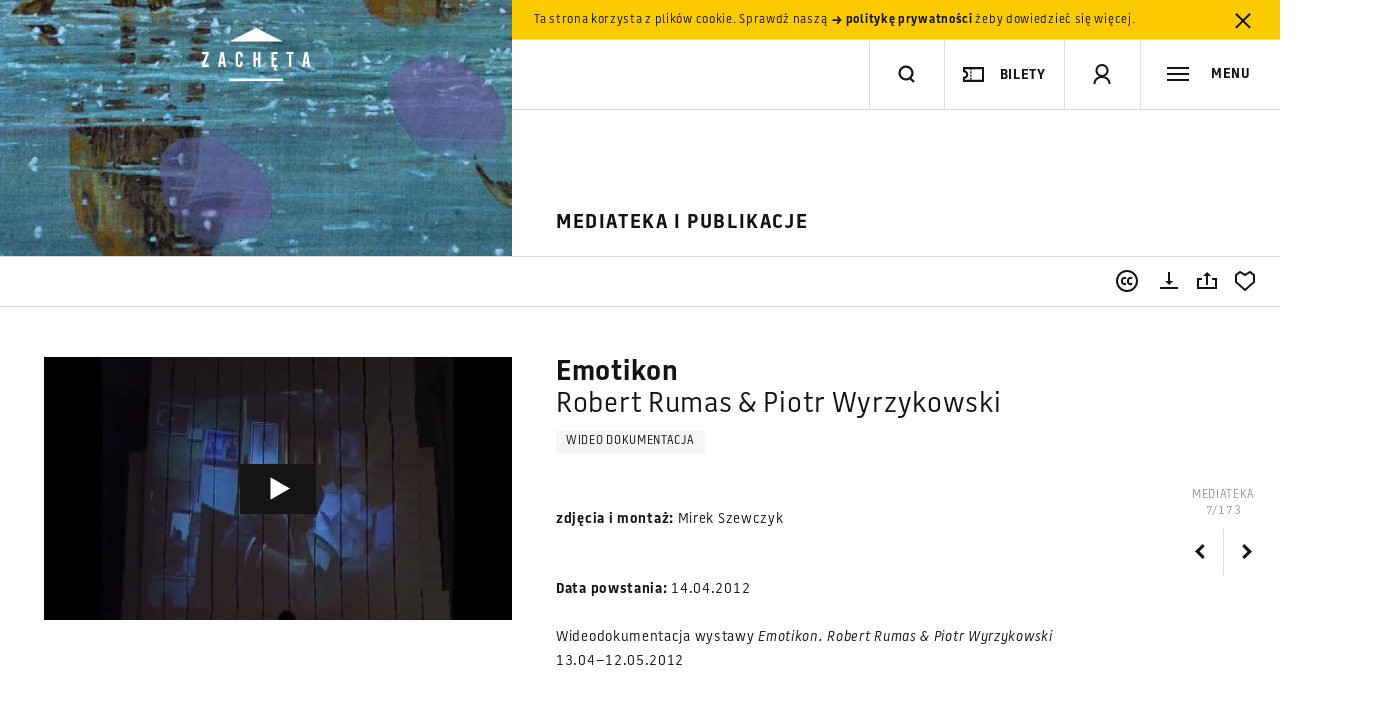

--- FILE ---
content_type: text/html; charset=utf-8
request_url: https://www.google.com/recaptcha/api2/anchor?ar=1&k=6LcVabYUAAAAAFg5BEngtLS2tFBCQpc3-hzVPSpj&co=aHR0cHM6Ly96YWNoZXRhLmFydC5wbDo0NDM.&hl=en&v=9TiwnJFHeuIw_s0wSd3fiKfN&size=normal&anchor-ms=20000&execute-ms=30000&cb=af373ipkxua6
body_size: 49006
content:
<!DOCTYPE HTML><html dir="ltr" lang="en"><head><meta http-equiv="Content-Type" content="text/html; charset=UTF-8">
<meta http-equiv="X-UA-Compatible" content="IE=edge">
<title>reCAPTCHA</title>
<style type="text/css">
/* cyrillic-ext */
@font-face {
  font-family: 'Roboto';
  font-style: normal;
  font-weight: 400;
  font-stretch: 100%;
  src: url(//fonts.gstatic.com/s/roboto/v48/KFO7CnqEu92Fr1ME7kSn66aGLdTylUAMa3GUBHMdazTgWw.woff2) format('woff2');
  unicode-range: U+0460-052F, U+1C80-1C8A, U+20B4, U+2DE0-2DFF, U+A640-A69F, U+FE2E-FE2F;
}
/* cyrillic */
@font-face {
  font-family: 'Roboto';
  font-style: normal;
  font-weight: 400;
  font-stretch: 100%;
  src: url(//fonts.gstatic.com/s/roboto/v48/KFO7CnqEu92Fr1ME7kSn66aGLdTylUAMa3iUBHMdazTgWw.woff2) format('woff2');
  unicode-range: U+0301, U+0400-045F, U+0490-0491, U+04B0-04B1, U+2116;
}
/* greek-ext */
@font-face {
  font-family: 'Roboto';
  font-style: normal;
  font-weight: 400;
  font-stretch: 100%;
  src: url(//fonts.gstatic.com/s/roboto/v48/KFO7CnqEu92Fr1ME7kSn66aGLdTylUAMa3CUBHMdazTgWw.woff2) format('woff2');
  unicode-range: U+1F00-1FFF;
}
/* greek */
@font-face {
  font-family: 'Roboto';
  font-style: normal;
  font-weight: 400;
  font-stretch: 100%;
  src: url(//fonts.gstatic.com/s/roboto/v48/KFO7CnqEu92Fr1ME7kSn66aGLdTylUAMa3-UBHMdazTgWw.woff2) format('woff2');
  unicode-range: U+0370-0377, U+037A-037F, U+0384-038A, U+038C, U+038E-03A1, U+03A3-03FF;
}
/* math */
@font-face {
  font-family: 'Roboto';
  font-style: normal;
  font-weight: 400;
  font-stretch: 100%;
  src: url(//fonts.gstatic.com/s/roboto/v48/KFO7CnqEu92Fr1ME7kSn66aGLdTylUAMawCUBHMdazTgWw.woff2) format('woff2');
  unicode-range: U+0302-0303, U+0305, U+0307-0308, U+0310, U+0312, U+0315, U+031A, U+0326-0327, U+032C, U+032F-0330, U+0332-0333, U+0338, U+033A, U+0346, U+034D, U+0391-03A1, U+03A3-03A9, U+03B1-03C9, U+03D1, U+03D5-03D6, U+03F0-03F1, U+03F4-03F5, U+2016-2017, U+2034-2038, U+203C, U+2040, U+2043, U+2047, U+2050, U+2057, U+205F, U+2070-2071, U+2074-208E, U+2090-209C, U+20D0-20DC, U+20E1, U+20E5-20EF, U+2100-2112, U+2114-2115, U+2117-2121, U+2123-214F, U+2190, U+2192, U+2194-21AE, U+21B0-21E5, U+21F1-21F2, U+21F4-2211, U+2213-2214, U+2216-22FF, U+2308-230B, U+2310, U+2319, U+231C-2321, U+2336-237A, U+237C, U+2395, U+239B-23B7, U+23D0, U+23DC-23E1, U+2474-2475, U+25AF, U+25B3, U+25B7, U+25BD, U+25C1, U+25CA, U+25CC, U+25FB, U+266D-266F, U+27C0-27FF, U+2900-2AFF, U+2B0E-2B11, U+2B30-2B4C, U+2BFE, U+3030, U+FF5B, U+FF5D, U+1D400-1D7FF, U+1EE00-1EEFF;
}
/* symbols */
@font-face {
  font-family: 'Roboto';
  font-style: normal;
  font-weight: 400;
  font-stretch: 100%;
  src: url(//fonts.gstatic.com/s/roboto/v48/KFO7CnqEu92Fr1ME7kSn66aGLdTylUAMaxKUBHMdazTgWw.woff2) format('woff2');
  unicode-range: U+0001-000C, U+000E-001F, U+007F-009F, U+20DD-20E0, U+20E2-20E4, U+2150-218F, U+2190, U+2192, U+2194-2199, U+21AF, U+21E6-21F0, U+21F3, U+2218-2219, U+2299, U+22C4-22C6, U+2300-243F, U+2440-244A, U+2460-24FF, U+25A0-27BF, U+2800-28FF, U+2921-2922, U+2981, U+29BF, U+29EB, U+2B00-2BFF, U+4DC0-4DFF, U+FFF9-FFFB, U+10140-1018E, U+10190-1019C, U+101A0, U+101D0-101FD, U+102E0-102FB, U+10E60-10E7E, U+1D2C0-1D2D3, U+1D2E0-1D37F, U+1F000-1F0FF, U+1F100-1F1AD, U+1F1E6-1F1FF, U+1F30D-1F30F, U+1F315, U+1F31C, U+1F31E, U+1F320-1F32C, U+1F336, U+1F378, U+1F37D, U+1F382, U+1F393-1F39F, U+1F3A7-1F3A8, U+1F3AC-1F3AF, U+1F3C2, U+1F3C4-1F3C6, U+1F3CA-1F3CE, U+1F3D4-1F3E0, U+1F3ED, U+1F3F1-1F3F3, U+1F3F5-1F3F7, U+1F408, U+1F415, U+1F41F, U+1F426, U+1F43F, U+1F441-1F442, U+1F444, U+1F446-1F449, U+1F44C-1F44E, U+1F453, U+1F46A, U+1F47D, U+1F4A3, U+1F4B0, U+1F4B3, U+1F4B9, U+1F4BB, U+1F4BF, U+1F4C8-1F4CB, U+1F4D6, U+1F4DA, U+1F4DF, U+1F4E3-1F4E6, U+1F4EA-1F4ED, U+1F4F7, U+1F4F9-1F4FB, U+1F4FD-1F4FE, U+1F503, U+1F507-1F50B, U+1F50D, U+1F512-1F513, U+1F53E-1F54A, U+1F54F-1F5FA, U+1F610, U+1F650-1F67F, U+1F687, U+1F68D, U+1F691, U+1F694, U+1F698, U+1F6AD, U+1F6B2, U+1F6B9-1F6BA, U+1F6BC, U+1F6C6-1F6CF, U+1F6D3-1F6D7, U+1F6E0-1F6EA, U+1F6F0-1F6F3, U+1F6F7-1F6FC, U+1F700-1F7FF, U+1F800-1F80B, U+1F810-1F847, U+1F850-1F859, U+1F860-1F887, U+1F890-1F8AD, U+1F8B0-1F8BB, U+1F8C0-1F8C1, U+1F900-1F90B, U+1F93B, U+1F946, U+1F984, U+1F996, U+1F9E9, U+1FA00-1FA6F, U+1FA70-1FA7C, U+1FA80-1FA89, U+1FA8F-1FAC6, U+1FACE-1FADC, U+1FADF-1FAE9, U+1FAF0-1FAF8, U+1FB00-1FBFF;
}
/* vietnamese */
@font-face {
  font-family: 'Roboto';
  font-style: normal;
  font-weight: 400;
  font-stretch: 100%;
  src: url(//fonts.gstatic.com/s/roboto/v48/KFO7CnqEu92Fr1ME7kSn66aGLdTylUAMa3OUBHMdazTgWw.woff2) format('woff2');
  unicode-range: U+0102-0103, U+0110-0111, U+0128-0129, U+0168-0169, U+01A0-01A1, U+01AF-01B0, U+0300-0301, U+0303-0304, U+0308-0309, U+0323, U+0329, U+1EA0-1EF9, U+20AB;
}
/* latin-ext */
@font-face {
  font-family: 'Roboto';
  font-style: normal;
  font-weight: 400;
  font-stretch: 100%;
  src: url(//fonts.gstatic.com/s/roboto/v48/KFO7CnqEu92Fr1ME7kSn66aGLdTylUAMa3KUBHMdazTgWw.woff2) format('woff2');
  unicode-range: U+0100-02BA, U+02BD-02C5, U+02C7-02CC, U+02CE-02D7, U+02DD-02FF, U+0304, U+0308, U+0329, U+1D00-1DBF, U+1E00-1E9F, U+1EF2-1EFF, U+2020, U+20A0-20AB, U+20AD-20C0, U+2113, U+2C60-2C7F, U+A720-A7FF;
}
/* latin */
@font-face {
  font-family: 'Roboto';
  font-style: normal;
  font-weight: 400;
  font-stretch: 100%;
  src: url(//fonts.gstatic.com/s/roboto/v48/KFO7CnqEu92Fr1ME7kSn66aGLdTylUAMa3yUBHMdazQ.woff2) format('woff2');
  unicode-range: U+0000-00FF, U+0131, U+0152-0153, U+02BB-02BC, U+02C6, U+02DA, U+02DC, U+0304, U+0308, U+0329, U+2000-206F, U+20AC, U+2122, U+2191, U+2193, U+2212, U+2215, U+FEFF, U+FFFD;
}
/* cyrillic-ext */
@font-face {
  font-family: 'Roboto';
  font-style: normal;
  font-weight: 500;
  font-stretch: 100%;
  src: url(//fonts.gstatic.com/s/roboto/v48/KFO7CnqEu92Fr1ME7kSn66aGLdTylUAMa3GUBHMdazTgWw.woff2) format('woff2');
  unicode-range: U+0460-052F, U+1C80-1C8A, U+20B4, U+2DE0-2DFF, U+A640-A69F, U+FE2E-FE2F;
}
/* cyrillic */
@font-face {
  font-family: 'Roboto';
  font-style: normal;
  font-weight: 500;
  font-stretch: 100%;
  src: url(//fonts.gstatic.com/s/roboto/v48/KFO7CnqEu92Fr1ME7kSn66aGLdTylUAMa3iUBHMdazTgWw.woff2) format('woff2');
  unicode-range: U+0301, U+0400-045F, U+0490-0491, U+04B0-04B1, U+2116;
}
/* greek-ext */
@font-face {
  font-family: 'Roboto';
  font-style: normal;
  font-weight: 500;
  font-stretch: 100%;
  src: url(//fonts.gstatic.com/s/roboto/v48/KFO7CnqEu92Fr1ME7kSn66aGLdTylUAMa3CUBHMdazTgWw.woff2) format('woff2');
  unicode-range: U+1F00-1FFF;
}
/* greek */
@font-face {
  font-family: 'Roboto';
  font-style: normal;
  font-weight: 500;
  font-stretch: 100%;
  src: url(//fonts.gstatic.com/s/roboto/v48/KFO7CnqEu92Fr1ME7kSn66aGLdTylUAMa3-UBHMdazTgWw.woff2) format('woff2');
  unicode-range: U+0370-0377, U+037A-037F, U+0384-038A, U+038C, U+038E-03A1, U+03A3-03FF;
}
/* math */
@font-face {
  font-family: 'Roboto';
  font-style: normal;
  font-weight: 500;
  font-stretch: 100%;
  src: url(//fonts.gstatic.com/s/roboto/v48/KFO7CnqEu92Fr1ME7kSn66aGLdTylUAMawCUBHMdazTgWw.woff2) format('woff2');
  unicode-range: U+0302-0303, U+0305, U+0307-0308, U+0310, U+0312, U+0315, U+031A, U+0326-0327, U+032C, U+032F-0330, U+0332-0333, U+0338, U+033A, U+0346, U+034D, U+0391-03A1, U+03A3-03A9, U+03B1-03C9, U+03D1, U+03D5-03D6, U+03F0-03F1, U+03F4-03F5, U+2016-2017, U+2034-2038, U+203C, U+2040, U+2043, U+2047, U+2050, U+2057, U+205F, U+2070-2071, U+2074-208E, U+2090-209C, U+20D0-20DC, U+20E1, U+20E5-20EF, U+2100-2112, U+2114-2115, U+2117-2121, U+2123-214F, U+2190, U+2192, U+2194-21AE, U+21B0-21E5, U+21F1-21F2, U+21F4-2211, U+2213-2214, U+2216-22FF, U+2308-230B, U+2310, U+2319, U+231C-2321, U+2336-237A, U+237C, U+2395, U+239B-23B7, U+23D0, U+23DC-23E1, U+2474-2475, U+25AF, U+25B3, U+25B7, U+25BD, U+25C1, U+25CA, U+25CC, U+25FB, U+266D-266F, U+27C0-27FF, U+2900-2AFF, U+2B0E-2B11, U+2B30-2B4C, U+2BFE, U+3030, U+FF5B, U+FF5D, U+1D400-1D7FF, U+1EE00-1EEFF;
}
/* symbols */
@font-face {
  font-family: 'Roboto';
  font-style: normal;
  font-weight: 500;
  font-stretch: 100%;
  src: url(//fonts.gstatic.com/s/roboto/v48/KFO7CnqEu92Fr1ME7kSn66aGLdTylUAMaxKUBHMdazTgWw.woff2) format('woff2');
  unicode-range: U+0001-000C, U+000E-001F, U+007F-009F, U+20DD-20E0, U+20E2-20E4, U+2150-218F, U+2190, U+2192, U+2194-2199, U+21AF, U+21E6-21F0, U+21F3, U+2218-2219, U+2299, U+22C4-22C6, U+2300-243F, U+2440-244A, U+2460-24FF, U+25A0-27BF, U+2800-28FF, U+2921-2922, U+2981, U+29BF, U+29EB, U+2B00-2BFF, U+4DC0-4DFF, U+FFF9-FFFB, U+10140-1018E, U+10190-1019C, U+101A0, U+101D0-101FD, U+102E0-102FB, U+10E60-10E7E, U+1D2C0-1D2D3, U+1D2E0-1D37F, U+1F000-1F0FF, U+1F100-1F1AD, U+1F1E6-1F1FF, U+1F30D-1F30F, U+1F315, U+1F31C, U+1F31E, U+1F320-1F32C, U+1F336, U+1F378, U+1F37D, U+1F382, U+1F393-1F39F, U+1F3A7-1F3A8, U+1F3AC-1F3AF, U+1F3C2, U+1F3C4-1F3C6, U+1F3CA-1F3CE, U+1F3D4-1F3E0, U+1F3ED, U+1F3F1-1F3F3, U+1F3F5-1F3F7, U+1F408, U+1F415, U+1F41F, U+1F426, U+1F43F, U+1F441-1F442, U+1F444, U+1F446-1F449, U+1F44C-1F44E, U+1F453, U+1F46A, U+1F47D, U+1F4A3, U+1F4B0, U+1F4B3, U+1F4B9, U+1F4BB, U+1F4BF, U+1F4C8-1F4CB, U+1F4D6, U+1F4DA, U+1F4DF, U+1F4E3-1F4E6, U+1F4EA-1F4ED, U+1F4F7, U+1F4F9-1F4FB, U+1F4FD-1F4FE, U+1F503, U+1F507-1F50B, U+1F50D, U+1F512-1F513, U+1F53E-1F54A, U+1F54F-1F5FA, U+1F610, U+1F650-1F67F, U+1F687, U+1F68D, U+1F691, U+1F694, U+1F698, U+1F6AD, U+1F6B2, U+1F6B9-1F6BA, U+1F6BC, U+1F6C6-1F6CF, U+1F6D3-1F6D7, U+1F6E0-1F6EA, U+1F6F0-1F6F3, U+1F6F7-1F6FC, U+1F700-1F7FF, U+1F800-1F80B, U+1F810-1F847, U+1F850-1F859, U+1F860-1F887, U+1F890-1F8AD, U+1F8B0-1F8BB, U+1F8C0-1F8C1, U+1F900-1F90B, U+1F93B, U+1F946, U+1F984, U+1F996, U+1F9E9, U+1FA00-1FA6F, U+1FA70-1FA7C, U+1FA80-1FA89, U+1FA8F-1FAC6, U+1FACE-1FADC, U+1FADF-1FAE9, U+1FAF0-1FAF8, U+1FB00-1FBFF;
}
/* vietnamese */
@font-face {
  font-family: 'Roboto';
  font-style: normal;
  font-weight: 500;
  font-stretch: 100%;
  src: url(//fonts.gstatic.com/s/roboto/v48/KFO7CnqEu92Fr1ME7kSn66aGLdTylUAMa3OUBHMdazTgWw.woff2) format('woff2');
  unicode-range: U+0102-0103, U+0110-0111, U+0128-0129, U+0168-0169, U+01A0-01A1, U+01AF-01B0, U+0300-0301, U+0303-0304, U+0308-0309, U+0323, U+0329, U+1EA0-1EF9, U+20AB;
}
/* latin-ext */
@font-face {
  font-family: 'Roboto';
  font-style: normal;
  font-weight: 500;
  font-stretch: 100%;
  src: url(//fonts.gstatic.com/s/roboto/v48/KFO7CnqEu92Fr1ME7kSn66aGLdTylUAMa3KUBHMdazTgWw.woff2) format('woff2');
  unicode-range: U+0100-02BA, U+02BD-02C5, U+02C7-02CC, U+02CE-02D7, U+02DD-02FF, U+0304, U+0308, U+0329, U+1D00-1DBF, U+1E00-1E9F, U+1EF2-1EFF, U+2020, U+20A0-20AB, U+20AD-20C0, U+2113, U+2C60-2C7F, U+A720-A7FF;
}
/* latin */
@font-face {
  font-family: 'Roboto';
  font-style: normal;
  font-weight: 500;
  font-stretch: 100%;
  src: url(//fonts.gstatic.com/s/roboto/v48/KFO7CnqEu92Fr1ME7kSn66aGLdTylUAMa3yUBHMdazQ.woff2) format('woff2');
  unicode-range: U+0000-00FF, U+0131, U+0152-0153, U+02BB-02BC, U+02C6, U+02DA, U+02DC, U+0304, U+0308, U+0329, U+2000-206F, U+20AC, U+2122, U+2191, U+2193, U+2212, U+2215, U+FEFF, U+FFFD;
}
/* cyrillic-ext */
@font-face {
  font-family: 'Roboto';
  font-style: normal;
  font-weight: 900;
  font-stretch: 100%;
  src: url(//fonts.gstatic.com/s/roboto/v48/KFO7CnqEu92Fr1ME7kSn66aGLdTylUAMa3GUBHMdazTgWw.woff2) format('woff2');
  unicode-range: U+0460-052F, U+1C80-1C8A, U+20B4, U+2DE0-2DFF, U+A640-A69F, U+FE2E-FE2F;
}
/* cyrillic */
@font-face {
  font-family: 'Roboto';
  font-style: normal;
  font-weight: 900;
  font-stretch: 100%;
  src: url(//fonts.gstatic.com/s/roboto/v48/KFO7CnqEu92Fr1ME7kSn66aGLdTylUAMa3iUBHMdazTgWw.woff2) format('woff2');
  unicode-range: U+0301, U+0400-045F, U+0490-0491, U+04B0-04B1, U+2116;
}
/* greek-ext */
@font-face {
  font-family: 'Roboto';
  font-style: normal;
  font-weight: 900;
  font-stretch: 100%;
  src: url(//fonts.gstatic.com/s/roboto/v48/KFO7CnqEu92Fr1ME7kSn66aGLdTylUAMa3CUBHMdazTgWw.woff2) format('woff2');
  unicode-range: U+1F00-1FFF;
}
/* greek */
@font-face {
  font-family: 'Roboto';
  font-style: normal;
  font-weight: 900;
  font-stretch: 100%;
  src: url(//fonts.gstatic.com/s/roboto/v48/KFO7CnqEu92Fr1ME7kSn66aGLdTylUAMa3-UBHMdazTgWw.woff2) format('woff2');
  unicode-range: U+0370-0377, U+037A-037F, U+0384-038A, U+038C, U+038E-03A1, U+03A3-03FF;
}
/* math */
@font-face {
  font-family: 'Roboto';
  font-style: normal;
  font-weight: 900;
  font-stretch: 100%;
  src: url(//fonts.gstatic.com/s/roboto/v48/KFO7CnqEu92Fr1ME7kSn66aGLdTylUAMawCUBHMdazTgWw.woff2) format('woff2');
  unicode-range: U+0302-0303, U+0305, U+0307-0308, U+0310, U+0312, U+0315, U+031A, U+0326-0327, U+032C, U+032F-0330, U+0332-0333, U+0338, U+033A, U+0346, U+034D, U+0391-03A1, U+03A3-03A9, U+03B1-03C9, U+03D1, U+03D5-03D6, U+03F0-03F1, U+03F4-03F5, U+2016-2017, U+2034-2038, U+203C, U+2040, U+2043, U+2047, U+2050, U+2057, U+205F, U+2070-2071, U+2074-208E, U+2090-209C, U+20D0-20DC, U+20E1, U+20E5-20EF, U+2100-2112, U+2114-2115, U+2117-2121, U+2123-214F, U+2190, U+2192, U+2194-21AE, U+21B0-21E5, U+21F1-21F2, U+21F4-2211, U+2213-2214, U+2216-22FF, U+2308-230B, U+2310, U+2319, U+231C-2321, U+2336-237A, U+237C, U+2395, U+239B-23B7, U+23D0, U+23DC-23E1, U+2474-2475, U+25AF, U+25B3, U+25B7, U+25BD, U+25C1, U+25CA, U+25CC, U+25FB, U+266D-266F, U+27C0-27FF, U+2900-2AFF, U+2B0E-2B11, U+2B30-2B4C, U+2BFE, U+3030, U+FF5B, U+FF5D, U+1D400-1D7FF, U+1EE00-1EEFF;
}
/* symbols */
@font-face {
  font-family: 'Roboto';
  font-style: normal;
  font-weight: 900;
  font-stretch: 100%;
  src: url(//fonts.gstatic.com/s/roboto/v48/KFO7CnqEu92Fr1ME7kSn66aGLdTylUAMaxKUBHMdazTgWw.woff2) format('woff2');
  unicode-range: U+0001-000C, U+000E-001F, U+007F-009F, U+20DD-20E0, U+20E2-20E4, U+2150-218F, U+2190, U+2192, U+2194-2199, U+21AF, U+21E6-21F0, U+21F3, U+2218-2219, U+2299, U+22C4-22C6, U+2300-243F, U+2440-244A, U+2460-24FF, U+25A0-27BF, U+2800-28FF, U+2921-2922, U+2981, U+29BF, U+29EB, U+2B00-2BFF, U+4DC0-4DFF, U+FFF9-FFFB, U+10140-1018E, U+10190-1019C, U+101A0, U+101D0-101FD, U+102E0-102FB, U+10E60-10E7E, U+1D2C0-1D2D3, U+1D2E0-1D37F, U+1F000-1F0FF, U+1F100-1F1AD, U+1F1E6-1F1FF, U+1F30D-1F30F, U+1F315, U+1F31C, U+1F31E, U+1F320-1F32C, U+1F336, U+1F378, U+1F37D, U+1F382, U+1F393-1F39F, U+1F3A7-1F3A8, U+1F3AC-1F3AF, U+1F3C2, U+1F3C4-1F3C6, U+1F3CA-1F3CE, U+1F3D4-1F3E0, U+1F3ED, U+1F3F1-1F3F3, U+1F3F5-1F3F7, U+1F408, U+1F415, U+1F41F, U+1F426, U+1F43F, U+1F441-1F442, U+1F444, U+1F446-1F449, U+1F44C-1F44E, U+1F453, U+1F46A, U+1F47D, U+1F4A3, U+1F4B0, U+1F4B3, U+1F4B9, U+1F4BB, U+1F4BF, U+1F4C8-1F4CB, U+1F4D6, U+1F4DA, U+1F4DF, U+1F4E3-1F4E6, U+1F4EA-1F4ED, U+1F4F7, U+1F4F9-1F4FB, U+1F4FD-1F4FE, U+1F503, U+1F507-1F50B, U+1F50D, U+1F512-1F513, U+1F53E-1F54A, U+1F54F-1F5FA, U+1F610, U+1F650-1F67F, U+1F687, U+1F68D, U+1F691, U+1F694, U+1F698, U+1F6AD, U+1F6B2, U+1F6B9-1F6BA, U+1F6BC, U+1F6C6-1F6CF, U+1F6D3-1F6D7, U+1F6E0-1F6EA, U+1F6F0-1F6F3, U+1F6F7-1F6FC, U+1F700-1F7FF, U+1F800-1F80B, U+1F810-1F847, U+1F850-1F859, U+1F860-1F887, U+1F890-1F8AD, U+1F8B0-1F8BB, U+1F8C0-1F8C1, U+1F900-1F90B, U+1F93B, U+1F946, U+1F984, U+1F996, U+1F9E9, U+1FA00-1FA6F, U+1FA70-1FA7C, U+1FA80-1FA89, U+1FA8F-1FAC6, U+1FACE-1FADC, U+1FADF-1FAE9, U+1FAF0-1FAF8, U+1FB00-1FBFF;
}
/* vietnamese */
@font-face {
  font-family: 'Roboto';
  font-style: normal;
  font-weight: 900;
  font-stretch: 100%;
  src: url(//fonts.gstatic.com/s/roboto/v48/KFO7CnqEu92Fr1ME7kSn66aGLdTylUAMa3OUBHMdazTgWw.woff2) format('woff2');
  unicode-range: U+0102-0103, U+0110-0111, U+0128-0129, U+0168-0169, U+01A0-01A1, U+01AF-01B0, U+0300-0301, U+0303-0304, U+0308-0309, U+0323, U+0329, U+1EA0-1EF9, U+20AB;
}
/* latin-ext */
@font-face {
  font-family: 'Roboto';
  font-style: normal;
  font-weight: 900;
  font-stretch: 100%;
  src: url(//fonts.gstatic.com/s/roboto/v48/KFO7CnqEu92Fr1ME7kSn66aGLdTylUAMa3KUBHMdazTgWw.woff2) format('woff2');
  unicode-range: U+0100-02BA, U+02BD-02C5, U+02C7-02CC, U+02CE-02D7, U+02DD-02FF, U+0304, U+0308, U+0329, U+1D00-1DBF, U+1E00-1E9F, U+1EF2-1EFF, U+2020, U+20A0-20AB, U+20AD-20C0, U+2113, U+2C60-2C7F, U+A720-A7FF;
}
/* latin */
@font-face {
  font-family: 'Roboto';
  font-style: normal;
  font-weight: 900;
  font-stretch: 100%;
  src: url(//fonts.gstatic.com/s/roboto/v48/KFO7CnqEu92Fr1ME7kSn66aGLdTylUAMa3yUBHMdazQ.woff2) format('woff2');
  unicode-range: U+0000-00FF, U+0131, U+0152-0153, U+02BB-02BC, U+02C6, U+02DA, U+02DC, U+0304, U+0308, U+0329, U+2000-206F, U+20AC, U+2122, U+2191, U+2193, U+2212, U+2215, U+FEFF, U+FFFD;
}

</style>
<link rel="stylesheet" type="text/css" href="https://www.gstatic.com/recaptcha/releases/9TiwnJFHeuIw_s0wSd3fiKfN/styles__ltr.css">
<script nonce="SmljX4jnfflaPufo6cl2bQ" type="text/javascript">window['__recaptcha_api'] = 'https://www.google.com/recaptcha/api2/';</script>
<script type="text/javascript" src="https://www.gstatic.com/recaptcha/releases/9TiwnJFHeuIw_s0wSd3fiKfN/recaptcha__en.js" nonce="SmljX4jnfflaPufo6cl2bQ">
      
    </script></head>
<body><div id="rc-anchor-alert" class="rc-anchor-alert"></div>
<input type="hidden" id="recaptcha-token" value="[base64]">
<script type="text/javascript" nonce="SmljX4jnfflaPufo6cl2bQ">
      recaptcha.anchor.Main.init("[\x22ainput\x22,[\x22bgdata\x22,\x22\x22,\[base64]/[base64]/[base64]/[base64]/[base64]/[base64]/[base64]/[base64]/[base64]/[base64]\\u003d\x22,\[base64]\\u003d\\u003d\x22,\x22JMKcWhbDh8OEwoNTw6g1EsOZFwzDghPCgDAyw60Cw77Du8Kcw6nCm2IRHHBuUMO3MMO/K8ONw6TDhSlBwqHCmMO/Rg8jdcOHUMOYwpbDsMOCLBfDlsKYw4Qww7o+WyjDocKOfQ/CmnxQw47Cv8KubcKpwqvCt18Qw77Dn8KGCsOjBsOYwpAYEHnCkyM1d0h+wqTCrSQ+MMKAw4LCuCjDkMOXwqYODw3CkGHCm8O3wrdaElRLwrMgQVjCpg/CvsOeeTsQwrPDoAgtY3UYeXgGWxzDoC99w5E5w6RdIcKgw6xofMO4dsK9woRZw4A3cytcw7zDvkxww5V5P8OTw4UywrbDt07Cszs+Z8O+w5F2wqJBZcK5wr/DmyfDpxTDg8K5w6HDrXZxUyhMwpPDgwc7w4zCjwnCimbClFMtwpxeZcKCw64xwoNUw58QAsKpw6/[base64]/[base64]/DoMOrP8OLw5dXw7PCucKCw6nDn0rDmVDDn8Oow5rCrUfCkXTCpsKSw6ggw6hdwodSWzQDw7nDkcKUw6oqwr7DqcKmQsOlwqlMHsOUw4kzIXDChm1iw7ljw5E9w5oCwq/CusO5KGnCtWnDmwPCtTPDpcKVwpLCm8OZbsOIdcOzZk5tw7xGw4bCh2/DjMOZBMOfw7dOw4PDuBJxOQfDsCvCvCh8wrDDjw4qHzrDtsK0Thx6w5JJR8KgGmvCvjJeN8OPw6x7w5bDtcK6Qg/DmcKLwrhpAsOIaE7DsSc2woBVw71PFWUNwqTDgMOzw60+HGtRKiHCh8KZO8KrTMOfw5J1OywrwpIRw7zCrxwHw4LDlsKVFcO+DsKOHcKpYgPCsEJUcUrDv8KkwpdiNMOww67Ds8KURl/CkQrDrcOCI8KNwoA3wq/DtcKAwrvDgsKhQ8Ozw4LCk01EdcO/wo/CocOmBEvCjUcCJcOoDEBPw77DqsOgU2DDlHZ2c8Knwoh9TlVBX1/DsMKUw6F/cMK9EUHCmAjDgMK5w79uwrcowr/Dj3PDjWAtwqPChcKFwpJ/OsK6ZcO1MwPCgMKgFEo8wqhODHoZQ2XCmsKwwpMGQmp2KcO3wrXCkFvDvsKRw6N5w4ZMw7TClMOID3EDb8Obdz/CiAnDsMOowrlGPnfCmMKMSj/CucOywrsAwq9swrNsMkXCocOmHMKrdcKEY34EwrzDhW15CQ3Cr21oAMKYISx/wrTCqsKfMU/Du8KCYsKiw6vCmMOuD8ORwpEgwpXDt8K1BsONw5fDjcKDZcKgf3bCnhPCsjgcU8KWw5HDrcOgw51Dw5MeMsKkw69kDALDrDZ2HcOpLcK0ezQQw4RHVMO2bMOkw47CjMKEwploXgvChMOHwpTCtD/DmB/[base64]/XsKjwodZHsKQwqVJDxzDmcKTwq/[base64]/[base64]/DgkbCtsOrw4HCosKJw4XCoMOkLHvDnsOhwrvCtGrDosOxFmnDoMO/w7TDi3rCrTw3wpI1w4bDp8Okelp6cyTClMObw6bCksKUW8KnX8OHIMOrYsKFDsKcCzzCkyVgE8KTwoPDqsKUwqjCvVg/[base64]/[base64]/CoxTCmFbCpk3DtBZqw75iw4XCsVTCgQxNRsKBZDwBw6DCt8KsEl3CgD7Ch8O4w6FHwosJw61AZCvCnDbCrMKlw6piwr8ebTEEw50EasKlF8KqesKswrVwwoTDpi8iw43DksKQSDjCn8Krw6dOwo7CpsK+LMKVBATCqy/DuWLCtT7CpDbDh1xwwrJGwrvDs8OPw6cAwpsnYcKcMCpBw73CjcKtw6TDrlQWw4YlwpzDtcO9w4soNHnClMK/[base64]/Cn8OIa8O2wqXDlxbCmjLDoTzDjB1jVMKiw70cwoEdw5RdwqtawpnCnAjDtHBJJQ1RRBrDsMOtZ8KWQWDCpMKow4VaIAQiVsO8wpNBBHQpwqQ0EMKBwrgzHybCk3DCtcK/w4BHS8KLbsKVwp/Cq8Oewp45D8OeTsOvZsKAw6IURsOfAAYmHsKlPAnDusOQw6pBIMOmPD7Dv8KAwofDq8ORwpZmfUhOBxA0wrfCvWU/w7Msf1nDmgvDmcOPEMKaw5LDuypOYAPCrk3DilnDjcOsDMKXw5jDvybDsw3DkMOUKHAFbcOXCMK/dyt9FUNZw7fDvzQSw77CmsOOwrs4w73DuMOXw44HBkwPBsOKwqPCqyA6AcOnam9/AAhFwo1IKcOQwqfCqz8aZnVGJ8ObwokTwq03wovCusOzw7AbScOed8OhGjfCssOVw5x/f8KPKS5fSMOlMhfDtyw8w50kHMKsBsOkwq0JfXNDAcKMFQ7DiUMndgbCrHPCoBZtdMOjw5vDt8K1TSwvwqc6wr5Uw41wWjY5wqgvwpTDumbCncKkIWprTcOUCmUbw5ESICJ+I3ssdwNYJMKxT8KVT8OuXS/[base64]/CqMKaYsKRwpAEwrPDrHoow6pfDmsZwrvDv2LCqcOcS8OZw5fDvcKRwrvCpDvDrcKZTsO+wpYcwofDrsKtw7rCtMKiMMKicEFRF8K0bwLCsgzDmcKLF8OJwqPDtsOxPSkZwqrDuMOvwqAsw5fCqQPDlcOfw4HDksKXw4bCpcOWw4g2FwscIQ/DnUQEw4gswph7CnxQYknDgMO+wo3CiVfCvcKrOQ3CvUXDvsK2EsKZKnnCj8OfU8OawqJcHH5AHcOvwp14wqTDtxFTw7nCjMKvF8KGwq9Yw6g2BMOnKyrClMKCIcK/JABxwpLCs8OdDMKgw64JwqNyNjp7w7LDugsaNcKhBsK/dWEWw6s/w4DDjsOEDMO5w5tCF8OnBsKyWjRbwpvCgMK4LMOfFcKEeMO6Y8O+PcK9N3whHMOcwr5Hw7TDnsOFw6x1fRXCuMO7wp/DtBxoFw0ewqPCsUB0w5PDm3DDvsKHwocDRC7DpsKhBRrCu8OffUnDkBHDn1owa8Krw4DCpcKYwpNxcsKsU8K0w44Lw77DnDh+b8OkDMO4YlFsw57CskUXwpI9G8ODRMOWQhLDrVR+TsOBwoHCjWnClcOTYcKJbyo7XiEKw70CdCXDqHwXw5/DiH3DglRWEDbCnD/Dn8Ohw6hpw4HCrsKWCcOIWQhCQsOxwowTN1vDu8KWIcKQwqHCkQtBNcO1wq8CQcKRwqY6eHsuwr91wqfCs1N7cMK3w4zDisO2dcKew5dww5tIwqFcwqMgIQ1RwqvCtcOwSXfCvhcYZsOFFcO/FcK5w7cNAirDgsOXw6DClcKuw7/[base64]/Cg8KoZlvDpjluCcKfwqQkV3zCg8KswocJB38tbsOXw6nDnw7DhcO5wrlOWUDChWJ8w4xWwqduD8K0Mz/CqQHCq8O3wptkw6VbQU/DscKEdjPDt8Ocw5fCjMO+aAF+KsKGwqbClT0SRxUPwos3XDDDiinDnxRFSsK5w59cw7bDu0DDiXTDpDDDk0fDjzHDucKNCsK3IXBDw5Y/XWtFwpckwr0EVMKFbQkycwY9WzVUwrjCrWDCjB3Ch8O0wqI4w6E3wq/DnMKXw7dYDsOgwprDv8KbIn3CkzbDhMK+wrA+woRRw4Z1InvCrHJ3w70UVzfCncO1WMOeCX/CkkI9PcOIwrsXZUUCBMKAwpXCvwVswrjClcKJwojDp8OBRVx7PcKSwr7CusO6XyfDkcOzw6nCmy/Ck8O8wqTCsMKiwrJMbhHCvcKEfMOjUSXChcK+wrTClXUKwrvDjV4NwqLCqSQSwqLCp8O7w7NQwqc+wr7Dj8OeZsOPwpvDnBFLw6lvwr9iw4rDm8Kjw7MvwrFrV8OIYn3DoVzDvsOVw6QLw7w4w4kkw4w3UyJBA8KbM8KpwrReOG/DqQ/DpcKWaCYwUcKSJUAlw7Yvw43CisOBwpTCqcO3OsKhKcKJSVbDmcK5dsOzw5nCq8OnLsO1wpXCmmDDuVXDvybDlzcRB8KcGsK/[base64]/wrE0NhjCkUDCmzzDl2HClcKFN0fCkHISaMKYSWDCm8KewpNKGURSV091BMKWw4bCi8O0HFzDiRhMSXtGJSPCiiJPfgU+XikNUcKWE0nDnMOBFcKMwrLDvcKsQGUIDxLDkMOZZcKIw57DhGXDtmfDlcOQwqbCnQwSLMK+wqPCgA/[base64]/CjShUw4fDoRUIw6HDgRVAw5/CiwNFwpXCnjkvw7AUw6Eowow5w7Jfw6QeBcKawrrDsWnCuMO7JMOWVcKbwqfCr0l7UR8MWcKFw6/Ci8OXAsKOwqJswoU/KAJKwozDg14Fw6HCqy1qw47CsBp7w5w2w7TDr1sNwrBaw4jCpcKMLULDuFsMfsOfF8OIw57DrsOWNTYOCMKiw7jDmwLCk8K0w5jDuMO/JMKTFCgRfiMAw5jChX1kw7zDsMKIwoV8woQSwr7CnDDCgMOPB8KwwqdrRiAHE8OCwpQKw4TCssOEwoJ2B8KLMMOXf0fCsMKmw7HDlgnCmsKfUMOMe8KaLWxRXD5XwpQUw717w7TDpzzClAMOLMOYc3LDg1YTR8OCw6HCmGBCwrfCkAVNS0zCkHvDuTBDw4Y/D8KXcwkvwpQcF0pswprCmU/DvsOKwoEIN8KEGMKCGsKnw5oVPcKow4jCocOGR8KIw4rCjsORTQvCnsKOw7diO27Cg2/[base64]/CtsO/KMOEED3Csw9GccOWwqkfHMO4w68cH8Ksw6x6wo9QDsOew7bDpMKPdTQvw7bDpsKsBSvDuwrCpcOSLTXDmRRiM243w43Dl1jCmhjDpjEXZwvCvCnCvHwXbhB0wrfDrMOgPh3Dt25ISxo3KsK/wp7DjwU4w4Qtw708w4c6wr3CocKBAi3DkcODwo46woTDjUIKw7xZN1MRVEPCp2rCp0k7w712R8O1HlcTw6vCqMOOw5DDiQk6LsOyw5l2SmsJwqjCqcKwwrHCm8O9w4XCi8Ofw7rDusKVDzNuwq/DiTdQCjDDiMOkKMOYw5/DkMOcw6V5w4rCpsKSwr7CgcKQXEXCgjQuw4LCqGLDs0zDmcOxw7cPSMKLTMKCJE7CgVMbw4jCmMOuwpIgw4fDj8K4w4PDtgsUdsO+wpbCjsOrw5VHVsOOZV/CsMOhIw7DncKpS8KYUgJ1QXxBw4ktWX9CccOte8KRwqLCr8KXw6sIdcKIC8KcFidNCMK3w5LDvVvDkwLCtlHCo1xWNMKye8Oow7JRw7ENwpNvYzzCt8KFKlXDm8KxKcKQw6ELwrtoKcKXwoLCtsOUwofCiVLClMK8wpTDoMKlcmfCvm03dMKQwrrDicK1wod2CBk/Lh3Cq3lBwozCjFovw7jCnMOUw5bCgMOtwpbDnXTDkMO5w5/DpHTDq2/Cj8KMPQtWwqRAeVrCu8Osw6rCtULDmHnDosO/MCJowo81w6AYbCcHcXkoXWBEEcK3KsKgAsKfwoDCtAnCtcOTw71CRgNyKXPCknQEw4HCtcOzw7bCmm1hwobDmCZnw4bCpCZtwrkWXMKcwqddD8Ksw6kWcTwLw6vConduITNydMKJw7QbSDcMJMKFbW/CgMKyB33DsMKDIsOEe1jCmsKMwqYkF8KvwrdNwpjDqy9sw4rCvCXClGPCnsObw4LCrDM7OsOiw49XRiXCjcOtAm4AwpQgJMOBUDVHfcOjwp9JUMKzw6fDrlzCq8K6woIzwr5+K8KHw58SfXI9WyJVw5YgXy/Dizorw47DpMKhekkDT8KxLMKOGgZVwoHCu3wnTjFBKcKNwrnDnjsGwo9/[base64]/[base64]/Dp8Odw5rCu8OrBEw3w5nCrcOsw4vDnBIwNB52w6DDgsOMAVzDq2PDpcOPa2HCr8O/[base64]/w5jCpGTCvcKjDGvDqsK+ElomIFElLMOSwqLDr0zDusONwojDuSLDj8OWUHDDgSBUw749w55Nw5/Ci8KWwqxXEsK1TUrChx/CmEvCkzzDjQAGw5nDlMKbZh0ew7c0PMO9wpcydsO3QTtiT8OsK8OiTsOywpLCrFLCrkoSK8OyawrDtMOawrvCu2t/wpZaEMOhHsOSw77Dmgd1w4/DoFJXw67CrMKewrXDosOiwpbCnFzDjHZkw5HCkC3CgMKNOxkEw5fDtMKTEXbCrsKlw5QYBxrDkVXCpcO7woLClhVxwovCu0HCrMOVw4pXwoYzw5/CjU5bKMO4w4XDjWB+MMOZOsOyey7DncOxbXbChcOAw489woJTDg/ClMK8wp0bQ8K8w70hbsKQe8KxFMO7Ow1tw4gHwrl6w5jDrkfDr0zCjMKeworDssKMDsKCwrLCoDXDtsKbVMKGWBIsTgBHPMKXwpDDnzJDw7DDm0zCgC7DnzVfwrLCt8OAwrdRPFMNw6vCjxvDsMKnPXocw4BoQ8OCw5YYwqxHw5jDtFPDrGBSw70Twp8Iwo/Dr8ONwqjDrcKYwrR6LMKMw4zDhnzDvsOkCn/[base64]/Du8OOw6XClRQRwo0NwoHDojbChGJVwr7Du8ONw6zDln4lw5dZRMKSCcOhwqBGasK+Omgrw7XCoxLCi8KbwokjDsK1BT9+wqYQwqYlKRfDkggUw7UXw4t1w5fCjTfCgFpGw4vDpCA+BXzCgShrwrbCgxXDvE/CvcO2Y0Zcw5vCmFnDpznDmsKAwqrCp8Kjw7JuwrlcOj3Dt1Nsw7bCuMKIFcKPwrfCu8O9wrcIIsOrHcKlw7R5w4UicAoaWFPDusOXw4/CuSXCsnnCpmzDtDF/[base64]/DhnJ9YMKEaBM5wozCv8ONSMO+FVgEw5lZQsKSBsKUw4Azw73CssOIW3Ytw4Now7rChx7CnsKnfcOJOmTDq8OZwpl4w50ww5fDhlzDrEJZw6I5DXnDiSIPAsOdwoLDvlQEw6DCkcOEHBMHw4PCiMOTw6DDksO/SzJ2wpM0woXCqWEOTRDCgyvCu8OKwq7CtTtQBcKpHcOKw4LDrynCshjCjcKoO3E/w5I/[base64]/[base64]/CokHCjsO+dMOpGCPCisO5OcKLwpRCRTY8NsKuJcOZwqPCssKUwrNyfsKOd8OBwrpMw6DDnsKEO03DlzNmwohtK31ww73CiTPCr8OPZwZowowwD1bDmMKswr3ChcO3wprCoMKiwrfDgDsTwqPCi3nCl8KAwrI1TifDpcOCwqbChcKrwopFwo/[base64]/DnlUDwrrCncKnwq9sw6TDicO/[base64]/Ct8Kmw6gdanDDukJoUFsWw4Eqw5hZwoTCm23DljQ2KwjDpsOnX0jCjCPDicKNERjCjcKqw5jCpcK6DnZqLFBZDMKswpUrKh/ChHxowo3DpEdYw4UFw4rDtsK+A8OBw5bCocKNPXPCmMOFG8KIwqdOw7PDg8KGO1nDgn86w6fDjmwpV8K6V20zw5HCmcOUw67DlcKkJFzCunkLNsO9X8KkNcKFw5QmAm7CosO4wqbCvMO9wrnCqcOSw7AjQ8O/wqjDucOMJQDCv8K7IsOIw45Kw4TCp8KcwowkKsOPR8O6wrQewpnCisKeSEDDisKzw4TDq1sRwqksHMKswoBsAG3DusKMRV1fwprDggRowpvCpWbCqSTClS/CrCdlwqrDqsKlwo3CqMO6wpsra8OCTcO/[base64]/wonDlcKZFMOZwpQow7DDicONw5zCtR17bMKmZMOBfQbDgl/Cn8Oowo7DqcKjwrzDvMK8HFZswrx3RgxMR8OPVg3Ct8ObV8KAYsKFw4bCqkzDnQ44w4VJw6YTw7/DlUVfTcOLwrLDrAhjw5xjQ8KHwqrCosKnw7FmEcK/ZAduwqvCuMKSXMK7a8K1OMKpwoUEw6DDlF0Ww7VeNTAUw6HDtMOxwonCuGkPccOAw7TDnsK8esOtLMOOQwkiw5FWwpzCoMKAw43CksOUDMO0wrtnw6AAY8OZwpTChRNvWsOdAsOKwpN9FVrDq3/DhwbDp2DDr8KDw7RSw7XDg8Khw7VJNBfCpWDDmT93w7MhfjjCtWzCi8KFw6hcI0IHw6HCmMKFw6TCpMKmPj8Aw6krwplVLGJQYcOcCz3DjcO7wqzCisKawp/CkcO+wprCt2jCiMKoOnHCqC4tRVF9wqLClsOcCMKgW8KkP03Cs8KKw79LG8KrAj4oZ8KcSsOkbCbDmE7DjMOhwozDmsO/ecKewobDlMKaw7jDgGoVw6Aaw54yNnVyUjxEwqfDqXTCnjjCrh3DpS3DjWXDtQ3DmcOPw4UNCWLCmUpFDsO+wr8/wqrDucO1wpoOw6UZCcKeO8KowqpaWcK7wpzCn8Oqw55Dw7spw6wswr4SOMObwpwXTBvCjwQRw6DDkl/[base64]/DgsOWYD1Ibi8kw4pBwpnDgsO/wqI+w7jCkVwAw6XCpcKawq7DqsOYwrTCu8K1YsOePsOqFFI2a8KCaMKwDsO/w54/wq4gRzkvLMOGw44IKsOgw53Dv8OLw5k6ATLDvcOtMMOwwrjDtHrChwciwppnwqM1wo1iGsOmXsOhw60+SDzCtGfCgCnCncOsd2FmZD8AwqjDvGlgCMK9wqEHwr4RwqjCjXHDqcO+PsKnXMKLIsO+wpQtwpoMRWYbAnl6wp01w6Eew6Y/XB7DiMKKdsOkw5dswqrCmcKnw43DqlNTwr7CocOsPsK2wqnCmMKxLVfCv1jDusKCwqDDtMKYTcO/BgDCk8KZwobCmCTCu8O/Lz7CgMKWNmEAw7QVw7XDijPDrkrCjMOvwok0WQHDqXPDu8O+QsKaY8K2VMORaXPDnlo2w4QAasODA0B8cgxPwonCncKDC2zDgMO9w4fDq8OKWEEaWzPCvMOjR8OHfgQHCmRfwpjCnj9Vw6vDocOSKAYwwpDCiMKtwqdew7w8w43DlhstwrEhEh4Vw5/[base64]/wq7DjMOawrlww6/[base64]/Do8Obw6F7w7rCqUggJFrCscK5w5nDmSjDssKyw4sfMcOQL8OsSMKfwqVow4DClkbDtl3Cm2zDgxnCmSzDucOiwqdKw7TCjsKcwpdKwrdCwr4/[base64]/ClsOQSxbCqsKYIsOowqfCn3zDr8KGwpFKT8K6wrIcI8OeKMK8woweM8ORw6rDlMOzBgDCuHfCoWUzwrAscFVldx3DtH3CpMOxPiULw6kawpAxw5/Dv8K6w78oLcKqw5Ffwpg3wrbCkxHDiDfClMKdw6fDvXPCnsOKwozCizPCgcOha8KwKhzCvRvCjXHDhsOnBn9lwr/DmcO6wrFCfEluwrbDs2TDsMKMJgnCnMOhwrPCs8KCwpfCqMKdwpkuwr/CvGXCkAzCs37DjMO9FBTClcO+JsO0b8KjHWlhwoHCo0PDo1AWw4LDiMKlwqgVb8O/ERBeKsKKw7cIwqTCsMORFMKvRTQhwr/[base64]/C2FJYSLCrizClcOIw4HDrzDCiFo/wo8pewR+PBppKsKXwq/[base64]/RVMxEcKlw7PDnk/DjGtgc3DDgcOuUcKBw63Dv8K0wrfCvcKfw5nDiit7wrsFI8K3UcKHw4LCuGQIwpJ5QsKzCcObw5/DnsO0wr5dIMKRwq8+C8KbXSFxw4/Cq8Oewq/DlS84UExHRsKtwp7DiAZFw7E3b8OtwoNAbMKyw7vDkURPwokxwodRwqQAwrvChE/ClMK6KgnCj0XDrcKbNFfCpMKWQiTCpcOyVWskw7XCklTDkcOQasKcYVXCmMK/w73DisK6woPDtEE6fWMAGcKvFVxqwrhjZMOjwr56JVhcw4LDoz0uPTJdw7DDmsOXOsOvw69vw79uwoIkwprDrFhfCwxEDAV8IUPCh8OlGHBXEwvDkX3DlgbCn8OoPl1tJU81RsKgwoDDg0BQOARuw4PCvsO/[base64]/[base64]/Cj8KpGjc5wpomH8Kqa8KFYDvCt8KgwoACSVzDg8OjbsKNw4Maw4zDnEjCu0DDpg9cwqItwr7DlsOjwrAfIGjDnsOdwojDtjBvw4/[base64]/DhsK5TUxvVsOIFAQIw54wNS9iFcOnR8OKLCbCqjjChgV4wqjCpEHDkQTDt0ZIw4cXQRscKMKjecOxEC96fT97JsK4wq/Dhy3Ck8O6w5bDjC3CmsKkwqlvXULDuMOnVsKzaTV3w6lyw5TCuMKMworDscKrw7VfD8O1w58wKsK7N144NHbCkCjCkTLDssOYwpTDtMKZw5LCuC9Ab8OoGAjCssO1wp95ZErDj2DCoH/DnsK4wpvDrMOOw7FlaFrCsi3Duk1mC8O6wpzDqTPClnjCmktQMcOUwpwvLwEoP8KpwqMKw7rCgMOow4A0wpbDhDx8woLDsxHCs8KDwp16RGXCgQPDn1TCvzXCocOWwr1Sw7zCoHlkEsKYcADDkjt0GkDCkQDDvMOgwrzDp8KSw4PDsizDg38eYcK7wr/CjcOpP8KSwrlvw5TDo8KzwoJ/wqw5w5Z/K8O5wpdresOKwq4Nw6swdsO0w7FhwpnCjlNAwoPDu8KwLl7CnwFNCzTCn8OoYcOzw4fClsOFwoEhGn/DosKIw5rClsK7JcKLAkDCqVlOw74ow7DCtcKQwqLCmMKoXMK2w4JrwqRjwq7CqMOdNUB8G1AEwrktwp4DwqjCj8K6w7/Dt1jDvl7DpcK2MyHCnsOTGcO1I8ODZcOjf3jDn8KfwoNiw4fCqU00AiXCt8OVw7EpY8OAXlPCoEHDjCQpw4JKbmplwowYWcKTIlvCuC/CncOGw64uwpMGw6PDuG/[base64]/wrxpPR9gw7wSEMKJB1xtw6bDoMK1wrBpTcOxZcO8w6rCjsKowoFEwoHDhMKMAMK6wpvDg2fCoioIK8O5MR/DoGDClUYrYVDCosKdwok3w4ZIesOFVTHCp8OUw4fDtMOOaGrDjsKGwq1ywpErFHMuN8OdfkhBwoLCoMOZZC4pYFBFA8KJaMO8AkvChBs2H8KeHMO4KHErw6XDo8KxU8Oaw55tX2zDgjZXT0TDlsOVw4PDhg3DgR/[base64]/[base64]/DoQXCrlzCjcK0w4fDssOTWlwZwrE4wrnDnE3CjsKGwpvDkx5CEl/Dp8K6QXMYHMK/[base64]/wqDChsK0QMOQwo/ChFHCnnvCgWxKw5DDr2/CucOLEiUZTMKuwoPDgAh5ZjrCgMOaT8KDwrHDhXfDp8OBMsKHB2ZgFsOqT8O9OzI9eMOVMMK6woXChsKkwqnDng9Iw4hyw43DqsONDMK/W8OZE8OtP8OKd8Kxw7/Dnz/[base64]/DvnzDtCnCvcODwrd7LsOKTlBJeMKIDsKTRmhcJAHDkRDDqcOSw4PCsS1PwqsLSWMlw7UWwrN2wp3Ch2DDikRHw5MYGW/CgMKRw6vCtMOUDXkGScKUGn8EwodjaMKUQcOCfcKmwpJew4bDkMKmw4pTw75sZcKJw4nConjDrxR9w4rChsOoC8Kswql3U1jCjx/Dr8KOHMOtIMKiMAXCmE04FsO9w6TClcO3wo5jw5nClMKBJsO4EnJ5BMKOGBB6GU7DhMKHwoczwqrDkl/Dr8KSQMO3w4dDRsOow63DlcKmVwvDnULCtcKcN8OOw5XCnB3CiQQzLcKQAsKUwp/[base64]/Dij/Ck8O+w7vDj8KEw41kdnYzwr3CrHDDq8KkbyQmZ8OuE1NLw7/[base64]/CsMK8w7BWw7xyw5UfU2nCrcOqwoAaeWxlw4PDshzDvcK8JsOrb8Kiw4HDighSISFfcR/[base64]/[base64]/[base64]/TVMaQBhNQ13CoQDDhkzCv8KKwrLCh3LDm8OVQ8OUI8OILjsBwphPBVU9w5MawpHCt8KlwoNJFwHDm8OvwqPDjxjDi8Ouw7lqPcOSw5hMF8KfOjnCiRUZwohFbh/DsCDCj1nCg8OvYMOYA1bDqMK8woHDlG4Fw4DDjMOfw4XCi8OfQsOwPAh4SMKtw75BWhPDv2PDjGzCt8K/IWUUwq9QUk5vf8KcwqvCt8KvcF7CiXEmSn1dIXHDvQ8tPibCq1DDrg0kOXvDrMKBwrvDisKtw4TDljQ7wrPClsKWwrNtLcO8AcObw5EDw5snw7vDrMOHw7trDU1EacK5bDg6w4R/wr9TQCQPWBDDqC/ClsKVwro+IG4Tw4bCscOawpx1w6HCp8OYw5AqTMOOGifDiCBcdWTDny3DmcOfwoVSwr5aHnQ2wrvCnUJVcXxzWcOlw5/DpQHDiMOKJsOBNhd3dG7CpBvCpcOCw6fDmhbDlMKKScK2w5c5wrjDvMO8w5wDJsOfR8K/w6LCugoxPjvCk33CuVvDgcOMJMObczl7woB5Jg7Ck8KqGcKlw4Mwwowdw64CwpzDkcKKwpHDpWEnNnPDrsOxw6/Dr8OZwpTDqjQ+wrF2w5rDl1bCksORc8KRwpLDg8KMfMK0Sl8ZEMO2w5bDsgzDksOPZMKcw4hfwqtEwrnCtsKww4PDulzCkMKxacKUwrXCp8OTd8K5wrx1w5EWw4ExM8K6w5E3wrQaQwvCj2rDkMKDDsKIwoHCs0jCoBYCa2jCvMK5w6/DvcOpwqrChsOQwq7CsSLCimNiwpdww4DCrsOvw6LDvsKJwq/CjSLCo8OYJUF0TzRew7TDojjDrMKwNsOeOsOgw7rCtsOXEcKCw63DhFbDmsOyRMOGHwvDk30Qwr9xwrFza8OWwr/DvTQAwolNNWFvwpXCuEfDucK1RMOIw4zDsioqfz/[base64]/JlDCnz4YIsO9IXLCmMOtHcKqczB5YEvDssKlRyRBw7XCnxnClMOjfh7DosKFLntqw4huwo4Yw60Mw4JOXMOwAV/DjsKEOsKaclh0wp/DjBHCjcOjw5YEwowEZ8Kuw5Nuw6VjwpXDtcOyw7MZEHpAw5LDg8K7IsKWfRfCmgdJwrzDn8O0w64eUCF3w57CusOrchN/[base64]/DrWJUwr/[base64]/[base64]/RWnCtA/DisOTQMOoTcOhwr7DgcKnF8OrwqvCj8Ksw4DCgEfDisOrFRFWTFfCh0d4wqY/wpg+w4rColVINcKDU8KxCMOvwqE6Q8O3wpjCqMKvBTrDqcKyw4w6d8KFZGZewpQiJ8O2TjA3SEQ3w49xQhFoYMOlbMK2ZMORwoPCpMO3w5Iiw6ISb8OIwqVMFXQUwrrCiysAIsOfQm40wq3DkcKsw6pLw7zCoMKSIcOKw4jDt0/Cq8K4ccKQw7/Djn7CpS3CvMOEwq8GwrfDi2fCmsO/bcOzEEjClcOEDcKWAsOMw7sEw5lCw7IuYEnCvWbDgDHCmcKtKRw2KirDq20Mwrp9UyLCssKTWC4kJ8KKw4plw4zClWHCp8Oaw5tfw7/Ck8O7wox/UsO8wogxwrfDssOWchHCtjjDtcO/wpFXcgvCicONPhfDvcOlbsKAJgUZbcOkwqLDlcKpK3HDtcOWwpsIFkDDsMONEy/CrsKZaAPDmcK/wqJtwrnDrGfDjXlTw5ljD8Oywr8cw7RoL8KiZGJRRE8WaMOLYGoXXMOEw6MjDzfDphzDpCkBShokw4fCjMO/dcKFw7dMDsKBwpN1bTzCrhXCpUR0w6t1w7fCigzCtcKOw6LDnVzCg0rCq2k3CcOFScKVwrUJXnHDgcKOM8K7wr3CiB0Aw4/Dl8KRWRp0w54HfcK3wpt1w63DpynDvWTCnC7DuSIXw6dtGU/CpzvDi8Kaw7lqRm/Di8K+TkUgwrvDi8OVw4TDmhESZsK6w7FAw5gaPsOGCsOKScKswq8IN8OOCMKyZsOSwrvCp8KhawQUTBZJDiJSwrVEwpHDmcKiS8OKTC3DqMOLbxdlY8KCWMOew6nDtcKSUhAhw7nDtCHDlDPCqcOuwp/CqypEw7MDJBjClUbDrcKCwqFlBDAhYD/CmlrCryfCncKeLMKDwp/[base64]/DgkDCiFfCocK/w7bCuSoGUMKwwo0DXsKiUS7Ciw3CncK/[base64]/wrnCvMKaw7DDi8O/eAJzw77CgsOFw7xhLsKHNhPCgMOjw6UCwogmET7DrMOgBxp+Mi/DmgTCtydhw6EjwoUeOsO8wqRUY8OOw7EiXsOBwo46GVZcFRZmw4jCtFAUM1LChHBOJsKmWDMOLVpNUzpXHsOFw6HCicKFw4Nyw5IYT8KkI8OKwotwwrvDn8K7I19zSRfCnsOOw5p2Q8OlwpnCvhR5wpXDsT/CiMKJBsOSw6pZA01pJytFwo9NehfDo8KsJsOrKsK0aMKowqrDqMOHamVQFBvDvMKWQWnCnWDDgBY4wqJEHcOYwr9yw6zCjnlqw5LDtsKGwpR6PsKxwonChnPDhcKiw7sQGSoSw6LCiMOlwqLCvx0pSEUPOXTCsMKawoTCjsOHwrBTw5c6w5zDgcOvw4F0emnCvk/Du3V3f1PDuMKqHsKNEVBdw7rDnwwacy7CnsKQwpkbfcOdLw87F0dJw7ZIw5/CvcOuw4/DhwEVw6LCpsOJw6LClisyYglkwq3DrUl5wqIZO8K/RcK8W05nw7DDj8OAUBFbaRvCr8OoSQjCgMObdi5gJQ0zw4NgK0bDs8KOYcKUwoNYwqbDm8OBeE3Co2lJdC4ME8Klw6bDiG7CsMOWwp8+WE0qwq9UG8K3QMOqwpEwG2pLMMKdwpp4FF8nZhbDsRXDqcO0FsOOw5xbw7lnSMO6w6I7NcODwokBFDjDusK/[base64]/QcKXY8KxwolKBWLCinFcw6x2wo7CjiZ3w6HCpBjDn1oneTPDswHDtSBkw74MYcO3EcOWJlnDjMOkwp7CkcKswpfDksO0JcK+asKdwq1dworDiMKcwrw1wobDgMKvV3XDuh8dwrXDsTfDrE/CgsKRw6ApwoDCuzfCjBledsOLw5nCi8KNQSbCksOxwoM8w67DlyPCncOSXsOjworDp8O/woAzOcKXesO4w4HCuQnCgsOcw7jDvV3DnjI/UsOmW8K3W8KUw74BwoLDpgEiD8OXw6fCoW4hFMOGw5TDn8ObOMKzw6nDmMOkw798YTF0wo8RAsKZw5/DoAMSwr/DiQ/CmQLDtsKSw6Eta8Kqwr11Jldvw5jDrGtGeXY3d8OWR8O6UjfDlUfCsCp4DQcAwqvCrXwJcMKtIcOWN0/[base64]/[base64]/w5NnCMKFwokWw7DDqxsEesOIMy5pZsOzwrTCuAhQwpsRIWvDr3HChz3CrmbCoMKsfsK5wqINVzl1w7BDw6o9wrR7UVvCiMOZQSnDv2dITsK/w7nCvR9xVHDDvwTCicKWwo4DwqgEaxYhZ8KRwrVzw7hww6Ehc0E1f8Olwqdtw5LDmsOMDcOlYRtbWsOwID15czzDpcOTOMOXPcOIVcKiw4zChsOSw7Yyw7g7wrjCpm1FfWpvwpvDjsKDwpBXw5sLb2clw5XCqhrDgsKoTR3CmcOxwr/[base64]/NsKtJDVMwr8owqkcVsKYwrjCr8KfaMOiwqjDlCB1ZW/CpyvDjsOlUxLDksOwaFZdEMOSw5gkHGzDiVDCtjfDlMKLBDnDs8OWwr8CUR0jIgXDsCjCm8KiUx1rwqtKDgLCvsKNwowAwogYRcKDwo8lw4jCl8Ozw4wfMlBjCxTDmsO/HBPCjcOyw7rCp8KXw4gCI8OJQHlcax3DrMOWwrsuBXzCpsKbwoVdZj5/wpEvS1vDuQvCshMcw4fDglDCv8KUK8OAw5I1w4M9WTgNciVhwrfDqxNMwrrCsy/CjidHGzXDjMOgcR3CjcOHdsKgwrwBw5nDgkxjwoZBw6l2w5TDtcOfVzrDlMK5w6nChiXDlsOuw5TDkcO0BMKPw7jDrAw2NMOSw6d+Fjk5woXDn2fDoigcKlPCiwjCj1tjMcOZL044w5c7w7tSwp3CkTjCiS7Cs8OYO3BoNcKsaVXDqC4GDFZtwonCs8O2dBE/SsO6WcK+w51gw7DDmMOGw6lUNSsMOnVyFcOqTsK9XcOnKi7DllbDrlHCt1FyHTAtwpNjH2bDjGQWCMKtwpELdMKOw5BSw7FAw6/ClcKfwpbDlj3CjWPDrzAxw4JMwrjCp8OIw6nCvyQbw7PCrxPChcKgwrMMw7TChhHDqS5qLjAiY1TCpsKFwrgOwr/[base64]/Cv8OSP8OuS8O7wp/Du8KEwpV6IXQ8w73Cun8ZQmHCtsOQOgozwrHDgMKww7IISsOqF2xHHsKEIcOywqHCvcKHC8KEwo3Dh8KKb8KoHsOAXDFrw7cXbxg0X8OzIlppUiPCuMKkwr4gR3N/[base64]/wrMIw5fCicO7YibDl8K1wooeLTbDvMKgCsK8TW/Cqm/CjsOJbHwfPcK+KsK+ADJuVsOMFcOQe8KGNcOWJRkcCmcyQcOLLxYWQhbDm1N1w6txez4QYsOdTWHCvX4Nw7ZRwqIDKHVxw5vCtsO6\x22],null,[\x22conf\x22,null,\x226LcVabYUAAAAAFg5BEngtLS2tFBCQpc3-hzVPSpj\x22,0,null,null,null,0,[21,125,63,73,95,87,41,43,42,83,102,105,109,121],[-3059940,985],0,null,null,null,null,0,null,0,1,700,1,null,0,\x22CvYBEg8I8ajhFRgAOgZUOU5CNWISDwjmjuIVGAA6BlFCb29IYxIPCPeI5jcYADoGb2lsZURkEg8I8M3jFRgBOgZmSVZJaGISDwjiyqA3GAE6BmdMTkNIYxIPCN6/tzcYADoGZWF6dTZkEg8I2NKBMhgAOgZBcTc3dmYSDgi45ZQyGAE6BVFCT0QwEg8I0tuVNxgAOgZmZmFXQWUSDwiV2JQyGAA6BlBxNjBuZBIPCMXziDcYADoGYVhvaWFjEg8IjcqGMhgBOgZPd040dGYSDgiK/Yg3GAA6BU1mSUk0GhkIAxIVHRTwl+M3Dv++pQYZxJ0JGZzijAIZ\x22,0,0,null,null,1,null,0,1],\x22https://zacheta.art.pl:443\x22,null,[1,1,1],null,null,null,0,3600,[\x22https://www.google.com/intl/en/policies/privacy/\x22,\x22https://www.google.com/intl/en/policies/terms/\x22],\x22vddAbHVIUdIJoLhWwSYYEZ3dHHA1UpyGmGjcexMdmkg\\u003d\x22,0,0,null,1,1768499241504,0,0,[128,83],null,[222],\x22RC-iI8UYeKK5heVDg\x22,null,null,null,null,null,\x220dAFcWeA7F7OSYgh1YdMFnNrKuxhg-Vvbyf3oxAN8eZ4dzjM4ypKfsrgHLUfHpYYt7lZ7jhfqoAe6LIe8qYxfZwlD0Jcjl1_j46g\x22,1768582041344]");
    </script></body></html>

--- FILE ---
content_type: text/html; charset=utf-8
request_url: https://www.google.com/recaptcha/api2/anchor?ar=1&k=6LcVabYUAAAAAFg5BEngtLS2tFBCQpc3-hzVPSpj&co=aHR0cHM6Ly96YWNoZXRhLmFydC5wbDo0NDM.&hl=en&v=9TiwnJFHeuIw_s0wSd3fiKfN&size=normal&anchor-ms=20000&execute-ms=30000&cb=htnii9t4r7ka
body_size: 48623
content:
<!DOCTYPE HTML><html dir="ltr" lang="en"><head><meta http-equiv="Content-Type" content="text/html; charset=UTF-8">
<meta http-equiv="X-UA-Compatible" content="IE=edge">
<title>reCAPTCHA</title>
<style type="text/css">
/* cyrillic-ext */
@font-face {
  font-family: 'Roboto';
  font-style: normal;
  font-weight: 400;
  font-stretch: 100%;
  src: url(//fonts.gstatic.com/s/roboto/v48/KFO7CnqEu92Fr1ME7kSn66aGLdTylUAMa3GUBHMdazTgWw.woff2) format('woff2');
  unicode-range: U+0460-052F, U+1C80-1C8A, U+20B4, U+2DE0-2DFF, U+A640-A69F, U+FE2E-FE2F;
}
/* cyrillic */
@font-face {
  font-family: 'Roboto';
  font-style: normal;
  font-weight: 400;
  font-stretch: 100%;
  src: url(//fonts.gstatic.com/s/roboto/v48/KFO7CnqEu92Fr1ME7kSn66aGLdTylUAMa3iUBHMdazTgWw.woff2) format('woff2');
  unicode-range: U+0301, U+0400-045F, U+0490-0491, U+04B0-04B1, U+2116;
}
/* greek-ext */
@font-face {
  font-family: 'Roboto';
  font-style: normal;
  font-weight: 400;
  font-stretch: 100%;
  src: url(//fonts.gstatic.com/s/roboto/v48/KFO7CnqEu92Fr1ME7kSn66aGLdTylUAMa3CUBHMdazTgWw.woff2) format('woff2');
  unicode-range: U+1F00-1FFF;
}
/* greek */
@font-face {
  font-family: 'Roboto';
  font-style: normal;
  font-weight: 400;
  font-stretch: 100%;
  src: url(//fonts.gstatic.com/s/roboto/v48/KFO7CnqEu92Fr1ME7kSn66aGLdTylUAMa3-UBHMdazTgWw.woff2) format('woff2');
  unicode-range: U+0370-0377, U+037A-037F, U+0384-038A, U+038C, U+038E-03A1, U+03A3-03FF;
}
/* math */
@font-face {
  font-family: 'Roboto';
  font-style: normal;
  font-weight: 400;
  font-stretch: 100%;
  src: url(//fonts.gstatic.com/s/roboto/v48/KFO7CnqEu92Fr1ME7kSn66aGLdTylUAMawCUBHMdazTgWw.woff2) format('woff2');
  unicode-range: U+0302-0303, U+0305, U+0307-0308, U+0310, U+0312, U+0315, U+031A, U+0326-0327, U+032C, U+032F-0330, U+0332-0333, U+0338, U+033A, U+0346, U+034D, U+0391-03A1, U+03A3-03A9, U+03B1-03C9, U+03D1, U+03D5-03D6, U+03F0-03F1, U+03F4-03F5, U+2016-2017, U+2034-2038, U+203C, U+2040, U+2043, U+2047, U+2050, U+2057, U+205F, U+2070-2071, U+2074-208E, U+2090-209C, U+20D0-20DC, U+20E1, U+20E5-20EF, U+2100-2112, U+2114-2115, U+2117-2121, U+2123-214F, U+2190, U+2192, U+2194-21AE, U+21B0-21E5, U+21F1-21F2, U+21F4-2211, U+2213-2214, U+2216-22FF, U+2308-230B, U+2310, U+2319, U+231C-2321, U+2336-237A, U+237C, U+2395, U+239B-23B7, U+23D0, U+23DC-23E1, U+2474-2475, U+25AF, U+25B3, U+25B7, U+25BD, U+25C1, U+25CA, U+25CC, U+25FB, U+266D-266F, U+27C0-27FF, U+2900-2AFF, U+2B0E-2B11, U+2B30-2B4C, U+2BFE, U+3030, U+FF5B, U+FF5D, U+1D400-1D7FF, U+1EE00-1EEFF;
}
/* symbols */
@font-face {
  font-family: 'Roboto';
  font-style: normal;
  font-weight: 400;
  font-stretch: 100%;
  src: url(//fonts.gstatic.com/s/roboto/v48/KFO7CnqEu92Fr1ME7kSn66aGLdTylUAMaxKUBHMdazTgWw.woff2) format('woff2');
  unicode-range: U+0001-000C, U+000E-001F, U+007F-009F, U+20DD-20E0, U+20E2-20E4, U+2150-218F, U+2190, U+2192, U+2194-2199, U+21AF, U+21E6-21F0, U+21F3, U+2218-2219, U+2299, U+22C4-22C6, U+2300-243F, U+2440-244A, U+2460-24FF, U+25A0-27BF, U+2800-28FF, U+2921-2922, U+2981, U+29BF, U+29EB, U+2B00-2BFF, U+4DC0-4DFF, U+FFF9-FFFB, U+10140-1018E, U+10190-1019C, U+101A0, U+101D0-101FD, U+102E0-102FB, U+10E60-10E7E, U+1D2C0-1D2D3, U+1D2E0-1D37F, U+1F000-1F0FF, U+1F100-1F1AD, U+1F1E6-1F1FF, U+1F30D-1F30F, U+1F315, U+1F31C, U+1F31E, U+1F320-1F32C, U+1F336, U+1F378, U+1F37D, U+1F382, U+1F393-1F39F, U+1F3A7-1F3A8, U+1F3AC-1F3AF, U+1F3C2, U+1F3C4-1F3C6, U+1F3CA-1F3CE, U+1F3D4-1F3E0, U+1F3ED, U+1F3F1-1F3F3, U+1F3F5-1F3F7, U+1F408, U+1F415, U+1F41F, U+1F426, U+1F43F, U+1F441-1F442, U+1F444, U+1F446-1F449, U+1F44C-1F44E, U+1F453, U+1F46A, U+1F47D, U+1F4A3, U+1F4B0, U+1F4B3, U+1F4B9, U+1F4BB, U+1F4BF, U+1F4C8-1F4CB, U+1F4D6, U+1F4DA, U+1F4DF, U+1F4E3-1F4E6, U+1F4EA-1F4ED, U+1F4F7, U+1F4F9-1F4FB, U+1F4FD-1F4FE, U+1F503, U+1F507-1F50B, U+1F50D, U+1F512-1F513, U+1F53E-1F54A, U+1F54F-1F5FA, U+1F610, U+1F650-1F67F, U+1F687, U+1F68D, U+1F691, U+1F694, U+1F698, U+1F6AD, U+1F6B2, U+1F6B9-1F6BA, U+1F6BC, U+1F6C6-1F6CF, U+1F6D3-1F6D7, U+1F6E0-1F6EA, U+1F6F0-1F6F3, U+1F6F7-1F6FC, U+1F700-1F7FF, U+1F800-1F80B, U+1F810-1F847, U+1F850-1F859, U+1F860-1F887, U+1F890-1F8AD, U+1F8B0-1F8BB, U+1F8C0-1F8C1, U+1F900-1F90B, U+1F93B, U+1F946, U+1F984, U+1F996, U+1F9E9, U+1FA00-1FA6F, U+1FA70-1FA7C, U+1FA80-1FA89, U+1FA8F-1FAC6, U+1FACE-1FADC, U+1FADF-1FAE9, U+1FAF0-1FAF8, U+1FB00-1FBFF;
}
/* vietnamese */
@font-face {
  font-family: 'Roboto';
  font-style: normal;
  font-weight: 400;
  font-stretch: 100%;
  src: url(//fonts.gstatic.com/s/roboto/v48/KFO7CnqEu92Fr1ME7kSn66aGLdTylUAMa3OUBHMdazTgWw.woff2) format('woff2');
  unicode-range: U+0102-0103, U+0110-0111, U+0128-0129, U+0168-0169, U+01A0-01A1, U+01AF-01B0, U+0300-0301, U+0303-0304, U+0308-0309, U+0323, U+0329, U+1EA0-1EF9, U+20AB;
}
/* latin-ext */
@font-face {
  font-family: 'Roboto';
  font-style: normal;
  font-weight: 400;
  font-stretch: 100%;
  src: url(//fonts.gstatic.com/s/roboto/v48/KFO7CnqEu92Fr1ME7kSn66aGLdTylUAMa3KUBHMdazTgWw.woff2) format('woff2');
  unicode-range: U+0100-02BA, U+02BD-02C5, U+02C7-02CC, U+02CE-02D7, U+02DD-02FF, U+0304, U+0308, U+0329, U+1D00-1DBF, U+1E00-1E9F, U+1EF2-1EFF, U+2020, U+20A0-20AB, U+20AD-20C0, U+2113, U+2C60-2C7F, U+A720-A7FF;
}
/* latin */
@font-face {
  font-family: 'Roboto';
  font-style: normal;
  font-weight: 400;
  font-stretch: 100%;
  src: url(//fonts.gstatic.com/s/roboto/v48/KFO7CnqEu92Fr1ME7kSn66aGLdTylUAMa3yUBHMdazQ.woff2) format('woff2');
  unicode-range: U+0000-00FF, U+0131, U+0152-0153, U+02BB-02BC, U+02C6, U+02DA, U+02DC, U+0304, U+0308, U+0329, U+2000-206F, U+20AC, U+2122, U+2191, U+2193, U+2212, U+2215, U+FEFF, U+FFFD;
}
/* cyrillic-ext */
@font-face {
  font-family: 'Roboto';
  font-style: normal;
  font-weight: 500;
  font-stretch: 100%;
  src: url(//fonts.gstatic.com/s/roboto/v48/KFO7CnqEu92Fr1ME7kSn66aGLdTylUAMa3GUBHMdazTgWw.woff2) format('woff2');
  unicode-range: U+0460-052F, U+1C80-1C8A, U+20B4, U+2DE0-2DFF, U+A640-A69F, U+FE2E-FE2F;
}
/* cyrillic */
@font-face {
  font-family: 'Roboto';
  font-style: normal;
  font-weight: 500;
  font-stretch: 100%;
  src: url(//fonts.gstatic.com/s/roboto/v48/KFO7CnqEu92Fr1ME7kSn66aGLdTylUAMa3iUBHMdazTgWw.woff2) format('woff2');
  unicode-range: U+0301, U+0400-045F, U+0490-0491, U+04B0-04B1, U+2116;
}
/* greek-ext */
@font-face {
  font-family: 'Roboto';
  font-style: normal;
  font-weight: 500;
  font-stretch: 100%;
  src: url(//fonts.gstatic.com/s/roboto/v48/KFO7CnqEu92Fr1ME7kSn66aGLdTylUAMa3CUBHMdazTgWw.woff2) format('woff2');
  unicode-range: U+1F00-1FFF;
}
/* greek */
@font-face {
  font-family: 'Roboto';
  font-style: normal;
  font-weight: 500;
  font-stretch: 100%;
  src: url(//fonts.gstatic.com/s/roboto/v48/KFO7CnqEu92Fr1ME7kSn66aGLdTylUAMa3-UBHMdazTgWw.woff2) format('woff2');
  unicode-range: U+0370-0377, U+037A-037F, U+0384-038A, U+038C, U+038E-03A1, U+03A3-03FF;
}
/* math */
@font-face {
  font-family: 'Roboto';
  font-style: normal;
  font-weight: 500;
  font-stretch: 100%;
  src: url(//fonts.gstatic.com/s/roboto/v48/KFO7CnqEu92Fr1ME7kSn66aGLdTylUAMawCUBHMdazTgWw.woff2) format('woff2');
  unicode-range: U+0302-0303, U+0305, U+0307-0308, U+0310, U+0312, U+0315, U+031A, U+0326-0327, U+032C, U+032F-0330, U+0332-0333, U+0338, U+033A, U+0346, U+034D, U+0391-03A1, U+03A3-03A9, U+03B1-03C9, U+03D1, U+03D5-03D6, U+03F0-03F1, U+03F4-03F5, U+2016-2017, U+2034-2038, U+203C, U+2040, U+2043, U+2047, U+2050, U+2057, U+205F, U+2070-2071, U+2074-208E, U+2090-209C, U+20D0-20DC, U+20E1, U+20E5-20EF, U+2100-2112, U+2114-2115, U+2117-2121, U+2123-214F, U+2190, U+2192, U+2194-21AE, U+21B0-21E5, U+21F1-21F2, U+21F4-2211, U+2213-2214, U+2216-22FF, U+2308-230B, U+2310, U+2319, U+231C-2321, U+2336-237A, U+237C, U+2395, U+239B-23B7, U+23D0, U+23DC-23E1, U+2474-2475, U+25AF, U+25B3, U+25B7, U+25BD, U+25C1, U+25CA, U+25CC, U+25FB, U+266D-266F, U+27C0-27FF, U+2900-2AFF, U+2B0E-2B11, U+2B30-2B4C, U+2BFE, U+3030, U+FF5B, U+FF5D, U+1D400-1D7FF, U+1EE00-1EEFF;
}
/* symbols */
@font-face {
  font-family: 'Roboto';
  font-style: normal;
  font-weight: 500;
  font-stretch: 100%;
  src: url(//fonts.gstatic.com/s/roboto/v48/KFO7CnqEu92Fr1ME7kSn66aGLdTylUAMaxKUBHMdazTgWw.woff2) format('woff2');
  unicode-range: U+0001-000C, U+000E-001F, U+007F-009F, U+20DD-20E0, U+20E2-20E4, U+2150-218F, U+2190, U+2192, U+2194-2199, U+21AF, U+21E6-21F0, U+21F3, U+2218-2219, U+2299, U+22C4-22C6, U+2300-243F, U+2440-244A, U+2460-24FF, U+25A0-27BF, U+2800-28FF, U+2921-2922, U+2981, U+29BF, U+29EB, U+2B00-2BFF, U+4DC0-4DFF, U+FFF9-FFFB, U+10140-1018E, U+10190-1019C, U+101A0, U+101D0-101FD, U+102E0-102FB, U+10E60-10E7E, U+1D2C0-1D2D3, U+1D2E0-1D37F, U+1F000-1F0FF, U+1F100-1F1AD, U+1F1E6-1F1FF, U+1F30D-1F30F, U+1F315, U+1F31C, U+1F31E, U+1F320-1F32C, U+1F336, U+1F378, U+1F37D, U+1F382, U+1F393-1F39F, U+1F3A7-1F3A8, U+1F3AC-1F3AF, U+1F3C2, U+1F3C4-1F3C6, U+1F3CA-1F3CE, U+1F3D4-1F3E0, U+1F3ED, U+1F3F1-1F3F3, U+1F3F5-1F3F7, U+1F408, U+1F415, U+1F41F, U+1F426, U+1F43F, U+1F441-1F442, U+1F444, U+1F446-1F449, U+1F44C-1F44E, U+1F453, U+1F46A, U+1F47D, U+1F4A3, U+1F4B0, U+1F4B3, U+1F4B9, U+1F4BB, U+1F4BF, U+1F4C8-1F4CB, U+1F4D6, U+1F4DA, U+1F4DF, U+1F4E3-1F4E6, U+1F4EA-1F4ED, U+1F4F7, U+1F4F9-1F4FB, U+1F4FD-1F4FE, U+1F503, U+1F507-1F50B, U+1F50D, U+1F512-1F513, U+1F53E-1F54A, U+1F54F-1F5FA, U+1F610, U+1F650-1F67F, U+1F687, U+1F68D, U+1F691, U+1F694, U+1F698, U+1F6AD, U+1F6B2, U+1F6B9-1F6BA, U+1F6BC, U+1F6C6-1F6CF, U+1F6D3-1F6D7, U+1F6E0-1F6EA, U+1F6F0-1F6F3, U+1F6F7-1F6FC, U+1F700-1F7FF, U+1F800-1F80B, U+1F810-1F847, U+1F850-1F859, U+1F860-1F887, U+1F890-1F8AD, U+1F8B0-1F8BB, U+1F8C0-1F8C1, U+1F900-1F90B, U+1F93B, U+1F946, U+1F984, U+1F996, U+1F9E9, U+1FA00-1FA6F, U+1FA70-1FA7C, U+1FA80-1FA89, U+1FA8F-1FAC6, U+1FACE-1FADC, U+1FADF-1FAE9, U+1FAF0-1FAF8, U+1FB00-1FBFF;
}
/* vietnamese */
@font-face {
  font-family: 'Roboto';
  font-style: normal;
  font-weight: 500;
  font-stretch: 100%;
  src: url(//fonts.gstatic.com/s/roboto/v48/KFO7CnqEu92Fr1ME7kSn66aGLdTylUAMa3OUBHMdazTgWw.woff2) format('woff2');
  unicode-range: U+0102-0103, U+0110-0111, U+0128-0129, U+0168-0169, U+01A0-01A1, U+01AF-01B0, U+0300-0301, U+0303-0304, U+0308-0309, U+0323, U+0329, U+1EA0-1EF9, U+20AB;
}
/* latin-ext */
@font-face {
  font-family: 'Roboto';
  font-style: normal;
  font-weight: 500;
  font-stretch: 100%;
  src: url(//fonts.gstatic.com/s/roboto/v48/KFO7CnqEu92Fr1ME7kSn66aGLdTylUAMa3KUBHMdazTgWw.woff2) format('woff2');
  unicode-range: U+0100-02BA, U+02BD-02C5, U+02C7-02CC, U+02CE-02D7, U+02DD-02FF, U+0304, U+0308, U+0329, U+1D00-1DBF, U+1E00-1E9F, U+1EF2-1EFF, U+2020, U+20A0-20AB, U+20AD-20C0, U+2113, U+2C60-2C7F, U+A720-A7FF;
}
/* latin */
@font-face {
  font-family: 'Roboto';
  font-style: normal;
  font-weight: 500;
  font-stretch: 100%;
  src: url(//fonts.gstatic.com/s/roboto/v48/KFO7CnqEu92Fr1ME7kSn66aGLdTylUAMa3yUBHMdazQ.woff2) format('woff2');
  unicode-range: U+0000-00FF, U+0131, U+0152-0153, U+02BB-02BC, U+02C6, U+02DA, U+02DC, U+0304, U+0308, U+0329, U+2000-206F, U+20AC, U+2122, U+2191, U+2193, U+2212, U+2215, U+FEFF, U+FFFD;
}
/* cyrillic-ext */
@font-face {
  font-family: 'Roboto';
  font-style: normal;
  font-weight: 900;
  font-stretch: 100%;
  src: url(//fonts.gstatic.com/s/roboto/v48/KFO7CnqEu92Fr1ME7kSn66aGLdTylUAMa3GUBHMdazTgWw.woff2) format('woff2');
  unicode-range: U+0460-052F, U+1C80-1C8A, U+20B4, U+2DE0-2DFF, U+A640-A69F, U+FE2E-FE2F;
}
/* cyrillic */
@font-face {
  font-family: 'Roboto';
  font-style: normal;
  font-weight: 900;
  font-stretch: 100%;
  src: url(//fonts.gstatic.com/s/roboto/v48/KFO7CnqEu92Fr1ME7kSn66aGLdTylUAMa3iUBHMdazTgWw.woff2) format('woff2');
  unicode-range: U+0301, U+0400-045F, U+0490-0491, U+04B0-04B1, U+2116;
}
/* greek-ext */
@font-face {
  font-family: 'Roboto';
  font-style: normal;
  font-weight: 900;
  font-stretch: 100%;
  src: url(//fonts.gstatic.com/s/roboto/v48/KFO7CnqEu92Fr1ME7kSn66aGLdTylUAMa3CUBHMdazTgWw.woff2) format('woff2');
  unicode-range: U+1F00-1FFF;
}
/* greek */
@font-face {
  font-family: 'Roboto';
  font-style: normal;
  font-weight: 900;
  font-stretch: 100%;
  src: url(//fonts.gstatic.com/s/roboto/v48/KFO7CnqEu92Fr1ME7kSn66aGLdTylUAMa3-UBHMdazTgWw.woff2) format('woff2');
  unicode-range: U+0370-0377, U+037A-037F, U+0384-038A, U+038C, U+038E-03A1, U+03A3-03FF;
}
/* math */
@font-face {
  font-family: 'Roboto';
  font-style: normal;
  font-weight: 900;
  font-stretch: 100%;
  src: url(//fonts.gstatic.com/s/roboto/v48/KFO7CnqEu92Fr1ME7kSn66aGLdTylUAMawCUBHMdazTgWw.woff2) format('woff2');
  unicode-range: U+0302-0303, U+0305, U+0307-0308, U+0310, U+0312, U+0315, U+031A, U+0326-0327, U+032C, U+032F-0330, U+0332-0333, U+0338, U+033A, U+0346, U+034D, U+0391-03A1, U+03A3-03A9, U+03B1-03C9, U+03D1, U+03D5-03D6, U+03F0-03F1, U+03F4-03F5, U+2016-2017, U+2034-2038, U+203C, U+2040, U+2043, U+2047, U+2050, U+2057, U+205F, U+2070-2071, U+2074-208E, U+2090-209C, U+20D0-20DC, U+20E1, U+20E5-20EF, U+2100-2112, U+2114-2115, U+2117-2121, U+2123-214F, U+2190, U+2192, U+2194-21AE, U+21B0-21E5, U+21F1-21F2, U+21F4-2211, U+2213-2214, U+2216-22FF, U+2308-230B, U+2310, U+2319, U+231C-2321, U+2336-237A, U+237C, U+2395, U+239B-23B7, U+23D0, U+23DC-23E1, U+2474-2475, U+25AF, U+25B3, U+25B7, U+25BD, U+25C1, U+25CA, U+25CC, U+25FB, U+266D-266F, U+27C0-27FF, U+2900-2AFF, U+2B0E-2B11, U+2B30-2B4C, U+2BFE, U+3030, U+FF5B, U+FF5D, U+1D400-1D7FF, U+1EE00-1EEFF;
}
/* symbols */
@font-face {
  font-family: 'Roboto';
  font-style: normal;
  font-weight: 900;
  font-stretch: 100%;
  src: url(//fonts.gstatic.com/s/roboto/v48/KFO7CnqEu92Fr1ME7kSn66aGLdTylUAMaxKUBHMdazTgWw.woff2) format('woff2');
  unicode-range: U+0001-000C, U+000E-001F, U+007F-009F, U+20DD-20E0, U+20E2-20E4, U+2150-218F, U+2190, U+2192, U+2194-2199, U+21AF, U+21E6-21F0, U+21F3, U+2218-2219, U+2299, U+22C4-22C6, U+2300-243F, U+2440-244A, U+2460-24FF, U+25A0-27BF, U+2800-28FF, U+2921-2922, U+2981, U+29BF, U+29EB, U+2B00-2BFF, U+4DC0-4DFF, U+FFF9-FFFB, U+10140-1018E, U+10190-1019C, U+101A0, U+101D0-101FD, U+102E0-102FB, U+10E60-10E7E, U+1D2C0-1D2D3, U+1D2E0-1D37F, U+1F000-1F0FF, U+1F100-1F1AD, U+1F1E6-1F1FF, U+1F30D-1F30F, U+1F315, U+1F31C, U+1F31E, U+1F320-1F32C, U+1F336, U+1F378, U+1F37D, U+1F382, U+1F393-1F39F, U+1F3A7-1F3A8, U+1F3AC-1F3AF, U+1F3C2, U+1F3C4-1F3C6, U+1F3CA-1F3CE, U+1F3D4-1F3E0, U+1F3ED, U+1F3F1-1F3F3, U+1F3F5-1F3F7, U+1F408, U+1F415, U+1F41F, U+1F426, U+1F43F, U+1F441-1F442, U+1F444, U+1F446-1F449, U+1F44C-1F44E, U+1F453, U+1F46A, U+1F47D, U+1F4A3, U+1F4B0, U+1F4B3, U+1F4B9, U+1F4BB, U+1F4BF, U+1F4C8-1F4CB, U+1F4D6, U+1F4DA, U+1F4DF, U+1F4E3-1F4E6, U+1F4EA-1F4ED, U+1F4F7, U+1F4F9-1F4FB, U+1F4FD-1F4FE, U+1F503, U+1F507-1F50B, U+1F50D, U+1F512-1F513, U+1F53E-1F54A, U+1F54F-1F5FA, U+1F610, U+1F650-1F67F, U+1F687, U+1F68D, U+1F691, U+1F694, U+1F698, U+1F6AD, U+1F6B2, U+1F6B9-1F6BA, U+1F6BC, U+1F6C6-1F6CF, U+1F6D3-1F6D7, U+1F6E0-1F6EA, U+1F6F0-1F6F3, U+1F6F7-1F6FC, U+1F700-1F7FF, U+1F800-1F80B, U+1F810-1F847, U+1F850-1F859, U+1F860-1F887, U+1F890-1F8AD, U+1F8B0-1F8BB, U+1F8C0-1F8C1, U+1F900-1F90B, U+1F93B, U+1F946, U+1F984, U+1F996, U+1F9E9, U+1FA00-1FA6F, U+1FA70-1FA7C, U+1FA80-1FA89, U+1FA8F-1FAC6, U+1FACE-1FADC, U+1FADF-1FAE9, U+1FAF0-1FAF8, U+1FB00-1FBFF;
}
/* vietnamese */
@font-face {
  font-family: 'Roboto';
  font-style: normal;
  font-weight: 900;
  font-stretch: 100%;
  src: url(//fonts.gstatic.com/s/roboto/v48/KFO7CnqEu92Fr1ME7kSn66aGLdTylUAMa3OUBHMdazTgWw.woff2) format('woff2');
  unicode-range: U+0102-0103, U+0110-0111, U+0128-0129, U+0168-0169, U+01A0-01A1, U+01AF-01B0, U+0300-0301, U+0303-0304, U+0308-0309, U+0323, U+0329, U+1EA0-1EF9, U+20AB;
}
/* latin-ext */
@font-face {
  font-family: 'Roboto';
  font-style: normal;
  font-weight: 900;
  font-stretch: 100%;
  src: url(//fonts.gstatic.com/s/roboto/v48/KFO7CnqEu92Fr1ME7kSn66aGLdTylUAMa3KUBHMdazTgWw.woff2) format('woff2');
  unicode-range: U+0100-02BA, U+02BD-02C5, U+02C7-02CC, U+02CE-02D7, U+02DD-02FF, U+0304, U+0308, U+0329, U+1D00-1DBF, U+1E00-1E9F, U+1EF2-1EFF, U+2020, U+20A0-20AB, U+20AD-20C0, U+2113, U+2C60-2C7F, U+A720-A7FF;
}
/* latin */
@font-face {
  font-family: 'Roboto';
  font-style: normal;
  font-weight: 900;
  font-stretch: 100%;
  src: url(//fonts.gstatic.com/s/roboto/v48/KFO7CnqEu92Fr1ME7kSn66aGLdTylUAMa3yUBHMdazQ.woff2) format('woff2');
  unicode-range: U+0000-00FF, U+0131, U+0152-0153, U+02BB-02BC, U+02C6, U+02DA, U+02DC, U+0304, U+0308, U+0329, U+2000-206F, U+20AC, U+2122, U+2191, U+2193, U+2212, U+2215, U+FEFF, U+FFFD;
}

</style>
<link rel="stylesheet" type="text/css" href="https://www.gstatic.com/recaptcha/releases/9TiwnJFHeuIw_s0wSd3fiKfN/styles__ltr.css">
<script nonce="vWcVscjb02A0ZlevPK13og" type="text/javascript">window['__recaptcha_api'] = 'https://www.google.com/recaptcha/api2/';</script>
<script type="text/javascript" src="https://www.gstatic.com/recaptcha/releases/9TiwnJFHeuIw_s0wSd3fiKfN/recaptcha__en.js" nonce="vWcVscjb02A0ZlevPK13og">
      
    </script></head>
<body><div id="rc-anchor-alert" class="rc-anchor-alert"></div>
<input type="hidden" id="recaptcha-token" value="[base64]">
<script type="text/javascript" nonce="vWcVscjb02A0ZlevPK13og">
      recaptcha.anchor.Main.init("[\x22ainput\x22,[\x22bgdata\x22,\x22\x22,\[base64]/[base64]/[base64]/[base64]/[base64]/[base64]/[base64]/[base64]/[base64]/[base64]\\u003d\x22,\[base64]\\u003d\x22,\x22w7fDumlrCTxKB8O6w4t8MMOMWwMpCU47XMKVf8OjwqEsw604woNwacOiOMKrE8OyW2TCtjNJw7V8w4vCvMKtSQpHe8KLwrA4CWHDtn7CgjbDqzB/BjDCvAMbS8KyDsKHXVvCpsKTwpHCknbDhcOyw7RDZCpfwqR2w6DCr1NPw7zDlHohYTTDo8K/MjR1w4hFwrcHw5nCnwJFwpTDjsKpAgwFEzNyw6UMwpvDvxA9bcO2TC4Rw4nCo8OGe8OvJHHCo8O/GMKcwqjDqMOaHhFOZlsnw5jCvx0iwqDCssO7wq/CmcOOEy/Dlm18YXAFw4PDqsKlbz1Fwr7CoMKEU2YDbsKyMApKw58lwrRHEMO+w75jwpvCqAbClMOfGcOVAn0EG00necO1w74bX8O7wrYmwpE1a3klwoPDok16worDp0rDl8KAE8K+wrV3bcK4HMOvVsOfwrjDh3tGwpnCv8O/w7g1w4DDmcOpw6TCtVDCscOpw7Q0FA7DlMOYWAh4AcK9w78lw7cKLRROwrUHwqJGUyDDmwMvLMKNG8ONacKZwo8pw5QSwpvDoFxoQFHDi0cfw5BJEyhrGsKfw6bDoDkJanLCp1/CsMOXLcO2w7DDqcOqUjAbFz9aVS/DlGXCkGHDmwkQw7tEw4Z6wptDXgsZP8K/QyBkw6R4ODDChcKkC3bCosO2SMKrZMOgwpLCp8Kyw4EQw5dDwr40a8OiUMK7w73DoMOkwpYnCcKow4hQwrXCpcOUIcOmwrZ2wqsecElyCh4jwp3CpcK7U8K5w5Yrw4TDnMKOEMONw4rCnTPCszfDty0qwpEmGsO5wrPDs8K3w4XDqBLDuCY/E8KPfQVKw7bDrcKvbMO5w6xpw7JLwp/DiXbDm8OPH8OcbWJQwqZ7w68XR1IMwqxxw5rCtgc6w7dyYsOCwrrDp8Okwp5gd8O+QTZlwp8lZcO6w5PDhznDtn0tDgdZwrQtwrXDucKrw7XDucKNw7TDnMK3ZMOlwpvDlEIQD8K4UcKxwoliw5bDrMO2fFjDpcOUJhXCusOAfMOwBQB1w73CggjDgEnDk8Kzw4/DisK1QXxhLsOUw7B6SXVqwpvDpzA7ccKaw73CvsKyFXLDuyxtSx3Cgg7DsMKdwpDCvyTCmsKfw6fCg3/[base64]/DusOEw67DngdkHsKgCwvChBnDm8Ofw6LCkSwleW7CgkfDo8OnE8Kfw4rDkCLCjlDCnipFw57CicKCSk7CqwYYbT/DrcOLdMO2LVnDrQPDpMKwR8OxFsO/w6rDnHAEw6nDmMKRPycGw67Dvl3DmjV6wqdlwofDlUopHizCqBLCrFwKFlfDvTTDpmnCmxLDnCUmPhl1IVvDvy8uKUgAw6dgYcOPcWwETh7Dvn9swpVtccOGKMOkQX5faMODwrPCtVAwfcK8asO5RMOgw54dw4J7w7jCskgewr5uwr3Cpi/CgsOnIEXCgVwww5vCmMOxw7Jiw5Faw6tUOMKKwr19w4TDsWrDrlQcTzl4wprDl8OgecKoVMOnfsOkw47Ct17Ch1jCu8KEUV81WHvDlm9tHcK1IDJkL8K/O8KUckUrFiEVUcKFwqU6w6QrwqHDusKECMOxwq9Pw6/Di3NXw4MbacKywqgRdGIbwp4oa8OAwrxSCsK/wo3Dh8Kaw5Ypwpkewr0rd1YSKsOJwoc4AcKowr7DosKKw4ZiIMK8WygKwpIeScK3w6/DqhMuwojDjn0OwoRGwrnDtsOlwpvCtcKsw6DDpHNvwp3CjAErLnzChcKqw5gmFU1uFGLCihjCvG9xwpJawr/DknMTwqPCrCjDnV7CtMK8RCjDn2XDpBUXKQzDs8OzFxFWw47CoXbCgEnCo0tUw5jDjcOCwp7DkC9gw44sUMKVEMOsw4TCjsO7UMKnF8O/wo7DqcKMOMOqPsOpBsOswpjDm8Kkw4ACwpXDlC8gw7lFwr0fw4EIwq3DnxrDigPDisOswprCr3sJwoTDpcOmf0BQwpHDpGDCsnTDhEvDiTMTwpESwqhbw4lzTz1sMSFwBsO2WcOGwocMwp7Cng1UdTMfw5/DqcKiCsOAS0kbwqbDtMKEw5bDmcOuwqcPw6LDl8KxOMK0w7zCrsO/aAgGw4fCs2zChBPCnUvCpz3ClXLCpVxfUTM0wqAawrnDt085wr/CjcKvw4fDjsOiwpFAwqg4NcOPwqRxEQMHw5h0EsO9wodJw7EmKFUkw6orViXCtMOBOQ5pwo/DlQTDh8K2wo7CjcKawrbDqMKAEcKrSsK/wo8JEB99KCrCucKHbsO+ZcKRAcKFwp3DvCLCpAvDgHRcRG1eNcKeYQHCqCfDrVTDtMO7JcOxP8Obwoo+bQzDsMOCw47Dj8KQJcKewpxsw6TDtmrClwBUHmJewp3DiMOjw5/[base64]/DhE4IL8ONN8K8wprCgGNAZC7DoMKAKwLCrBUhL8Oiw4vDqMKedhLDsGDCnsK6EsOyBEDCosOGMcOew4bDvxhqwrvCrcOeV8KvQMOTw6TCnDNLYz/DmRnCpTFKw6Qbw7nCuMKzPMKjTsKwwqJyBEB0woPCqsKJwrzCkMOGwrM4EENeJsOlB8O0wptpaQxbwo1dw7PDgsOow7scwr3DkC1OwpHCrUUyw5XDn8O2BzzDs8OSwoUdwqTDr2/DkyXDs8OGw5Z3wr3DkWXDk8OywosCWcOmCHrCgcKPwoJmPcKYZcKWwqZ6wrM6BsOewphLw4AnDTbCjCIdwrtXeiPCizNzJELCohHChG4nw5cfwo3Dsx5BYMObccKTMinCtMOIwqrCo0JhwpfDksOqDMKtDsKAYl0PwqrDvMO9L8Kyw6g5wokcwqTDlx/CgVA/[base64]/c8OAdMKCwrwuw70Gw4TClMKHw4bCunlvw4TCjFU8UsK5wqNlUMKMZx0eesOLw4/DkMOPw5LCpSLCu8KUwobDtXDDul3DiDXDksKsZmXCuynCjSXDqhh/wp9dwqNLw6PDthMbwqjCv0BNw5vCqhTDiWfDgh/DtsK2w5s7w4HCt8KUSU/DpHfCgjtqNCXCu8OfwpHDo8OmN8KfwqpkwqbDhGMiwoDCmiRbYsKNwprCtsKKJ8OHwpoowoXCjcOSbMKbw67Dv2rCqMKMDFJAVgN/wpDDtivCnMK1w6Nww6XCsMO8wo3CtcKswpYzLB1jwosUwoouACYIG8KOBX3CtSx9W8O2wo0Rwrp1wobCpgjCq8OhYF/DgMOSwp9nw6IIH8O2wr/CpCZfCcK0wo5ma3TCqhgrw4nCpjjCk8K1XMK5V8KPBcOcw7gnwqbCu8OsP8OLwo7Cr8OqdXsuw4YtwqPDmMKAasO2wrxFwqrDmMKMwpkpVUPDjsKZXcOzGMOeUnoZw5lpblsXwp/[base64]/[base64]/w7Imwp09wpbDsgLDkMKwMsKDw6AObBJOJcODa8O0IC7CiFVMw6E4XWJLw5zCqMKZJHTComvDqcKCDRPDmMOdcEhlWcKyworCsTZewoXDm8K7w4rDq1kzD8K1REgrYyEqw70qdVNcQsOww55LPnBzUlXDg8KCw7DCnMK+w5R6eSURwr/CkwLCvjXDhcOPwr4nS8OwA2gAw4sFJMOQwp4kBsOIw6sMwovDuGrCpMOQPsOcccK9QcK/VcKdGsOZwpxsQlDDkWTCsx8uw4VDwrQVG04CDMKNEsO1N8OrK8K/[base64]/[base64]/UgwlwpUow4BsTsOsw44nNxTDg8KDL8KywqJBw5sAw6bCu8KXXCVRKHPDl0gTwoPDkhobwofDqsOWaMKaKhvDqsO2Yl/DrUoieGTDpsKDw7BgXMOUw5gOw6d+w6x4w5rDpsOSY8OQwqRYw6s6TMK2OcKaw6vCvcKxNFMMw53Ch3Q4U0Z/[base64]/CjMOCw63CmE/Ct8KmwqU8BMO4wpFjSMK+dsKbbcONLEHCvizDtMKMB13Dh8KjBWgAV8Kidg1ETMOTLiHDo8KVw6wRw4rCu8KUwrUuwpADwo/Dp1jDgmbCtcKMMcKsDRrCg8KSEmfCrcKxMcOmw68/w7g6dF4Dw4MuEl/CisKjw5rDvEVcwq1AdMKrPcOIL8KvwpAQKnZYw5XDtsKhPcKUw5TCqcO8QUNXYcKWw6DDm8KUw7bCusO4EFzDlcOrw5rChXbDlhjDqiAdbwPDhcOzwo8dXcKaw79YOMKXRcORw6sUYGzCoSrCiUDDr0bDrsOGCS/DtwYXw53DhRjCksORDyFdw7rCvMK0w4oGw6x2Ey5EbgVfdcKfw4duw4YNw7jDkyJkw7Ilw7tiwpo5worClcKZK8OmHjZoK8KwwoR/HcOHw43Du8Kvw5t6CMOMw6pUBAVdTcOCWULCpMKdwpZtw4Z0w4/DvsOPLsKKdh/DicOtwqw+FsK9Wih9J8KKWCcJPFVvMsKdLHzCvhDCmylQDQ7ClzNtwoFTw5Jww4zDtcKyw7LCqcO/TcOHbGPDrgzDq0JzesKqdMKBEAo+w53CvTd5fcKVw7ZowrI3wr9mwrAUw5nDqsOOa8KzecO/dyg7wrp7woMZw5fDiFIPRWzDuH1bIWpjw719dD0RwpJYb1vDrMKlPSI6MWodw73ClzJOesK8w4krw4fDssOcNAllw6HDiyNVw5FjAnLCsElvOMOjw6psw6jCkMOcScKkPRnDvW9QwrXCq8KZQ1Fdw4/ConAJw63CjknCtMK1wroEfcKXwr9HR8O1KxbDtRNNwppLw54awq7CkDLDs8KzJGbDpBnDiSbDtifCmFx0wookQ3TDu2LCunoxK8Krw4vDkcOcKCHDmhN2w4fDpsO7wrF6HWjDkMKEXsKNZsOOwr5/ODbCvMKsYjzDmsK2CX8eV8O/[base64]/DkRtpDFzDhsO7wp0gcMOnemPCsMOJT1Zyw69tw6jDkhfCk2lOGTbCuMKuNsKhw4EObxZQCwIYTcKBw4tzAMO/HcKGHDxqwrTDt8KWwrdCODjCqDfCj8O7MTNResKvMT3Cq2DDt0FeVDMZw4rCtsKBwrXCjmHDtsOBwo03G8KTw4jCuGDCpsK9QcKGw60YNcOZwp/DulTDpDrCv8KxwrzCqwXDr8O0bcOKw63DjUEdB8KcwrdKQMOsVDlBecKWw5l2wqRqw7LDvUMowqDCgGhbYVUPDMKJXTBBOwfDpFRYDBoNZXEzRTrDgSvDnSTCqgvCn8KnGxbDkiPDh39jw6/[base64]/T37DsTjCgMKEwonCoMKMw6fCvlDCocOwwoPDq8OjworCsMOqPcKTZlIHDD7CjcO7w7/Dq1hsCxBAOsOnJgYZwrDDgiDDsMOdwoXDj8OFwqzDuBHDqzkJw7fCoUPDjwEBw6/Ck8OAV8Kmw4fDm8OKw40Iwodcw7/[base64]/[base64]/Dtnt/[base64]/Ck8KDNHTDtcKIwqlEwqQJwpYiw7IRfcOTNsKxwpcmwpIFMAnDnWnCrsKNYMOGQSkHwrg6aMKgaCHCr2kWf8OpIcO0SsKOY8Ouw7vDusOdw4vCo8KnIMKPRcOrw47CjWQ6w6vDvy/Ds8OofUvCvwkNNsO+csO+wqXCnyg0SsKmCMOLwrpKF8O1Wh9weCLCiV46wp/DosK9w49lwoUbZ3tgAR3Ch0DDpMKiw5goQGF8wrbDuE/Dkl1ASRQLacOCwrJvEQ1SPsOZw6fDrsOyecKFw4dVMEQjD8Ofw7cFR8Knw7rDpMOTAsOjDA19w6zDqlPDkcOBMgnDscOPWmcHw5zDu0fDpn/DgXUbwp1Ow50hw7NDwp3Cu1TCuADCkgVDw6pjw60sw7zCncKdwoTCoMKjGHnDgsKtZTJQwrNRw5xkw5FNwrQ7aVFlw4jCkcOEwrzCmMOCwqprXll6wo1eeFnCk8O5wqzDs8K7wqEFw7MRAU5vLSRzeX5ow5pCwr3ChsKfwq/DuRLCicKuw6/CgGo/w71iw5Usw7bDlyXDh8K8w6XCvcOow6XCvx4YE8KlUMK+w7pWZsOnw6XDlsOMI8OQS8KewoHCunU9w5dww7fDmcKdCsOCFHvCq8OYwp8Lw5HDncOjw4PDmCYew7/[base64]/[base64]/[base64]/w5XCkMO/eAJiwqbDlcKyw57Ch8OcLy7Cm8KBUUHCjgLDg37DmsOzw7vCvTF4w60lUi4LEcKnHDbDvkI8AjfDrMKMw5DDm8K8LGXDocOzwpZ2LMK9wrzCpsOGw7/ChcOqbMKnwpANwrIYwrrCjcKbwofDm8KIwrHDscKgwonCg2taDVjCocOlWcKLClhvw4hewpXCncKLw6TDuTzDmMKzwoHDmiNicVJLBg3CsUfDusKIwp5pwpoHUMKIw4/CmMOOw40bw7pGwpwBwqx8woBtCsO5WMKTDMOXc8OCw5M0VsOiC8ONwq/DpSnCjsOLL13CrcOyw7dBwp0kcW5TXwPDmGVBwq3Dt8OLd3dzwpHCgg/CoCYfXMOaRl1fcyYCF8O6Y0VKI8OaCMOzX0DChcOxY33DmsKfwp5LP2XCoMK5wpDDuWDDtCfDkHVJw6TCusKLdMOneMKif3PDnMORZcOCwoLCnQ/CryJFwrzCg8KNw4bCmU/CnQbDg8OGJMKSHVR/NsKJwpbDosKQwoEEw6fDmMO8XsOpw5Nqw4Y6XCPDl8KFw7AiXQ83wpl6HR7CrSzCjkPChTF+wqQOXMKNwrzDplBmwqtqEVTDsCfChcKPGE1jw5ImZsKNw54bdMKfw6oSOV/CnU7DujhfwprDtMK6w4Msw55VBwLDq8OXw6XDvVAUwrDCqXzDusOuICABw7x+K8OSw4F5EsKIT8KMXcOlwpnCk8Kkwr0iFcKiw5AJIjXClBINFVPDkSlPQ8KjPcO3JAEfw5VDw4/DksKCTsORw6HCjsOMXMOfLMOCA8Ohwp/DrkLDmgI7eBkCwpXCqcK/[base64]/w4YEJhBjNcKSwo3CnWseZsK1w6ZKA8KWOcOGw4wAwr4iwqEJw4bDqhbCiMO1Y8KRLMOFRRHCr8O6w6dgEkrCgGlew5QXw6nDuGlCw599e1pYck3Cjw0LLsKlEcKUwrRfdsOjw4LCvsOHwqUpJlbCn8K9w5rDtcKRYcK/GSQ+KCkGwo0Cwr0Bw418wqzCtjTCjsK0wqoLwpZ7XsOTFCXCkjBXw6XCuMOyw47ClxDCvAYGfMOsI8KgDsK7NMKHK0vDnSs9ZmhsXWnCjQ52woLDicOzScKSw5w1TsOwAMKcC8K7cFh/Qj8dKC7DrXoOwr95wrvCmlp0VMK3w7zDk8O0NsKew7h0A0cpNsOiwpDChknDoT7CkMK0ZE1Qw7sywplwUsKPdCnDlcOpw7DCnXXCpkR7w4LDm0nDjXvChTBnworDnMOLwo89w7E2R8KJF2TCscKlFcOSwpbDtTU7woDCpMK9Xy8QfMOOJ0A9f8OYXUfDssK/w7/DsE5gO00Aw67DhMOlwptswq/DqgrCsjJxw53DvStgw6YgdBcTflvCocK5w6vClcKTw51sBHDChXhJwq0/U8KpS8Kgw4/[base64]/w55EMsO+w7wyLEPCrDB9GWJFw6MQwqREe8OyHjlBS8KSTEzDqXQZfcKJwqIOwqXCt8O9N8OXw57DpMK3w6wjRC/[base64]/CsErCm8KgSMKQd8Orw6MzesONJMKsfHvDpDRQKMOowpDCnwIZw4vDm8OyUsK4dsKgEWhBw7lSw7pVw6cNJjAjKxPCpm7CmcK3UXYaw7rCicOCwpbDgB54w4YSwpnDjg/CjGEowpfDv8OYU8O+Z8Ktw55CUsKvwpgSwqLDssO2bQYfWsO1L8Oiw6DDj2ELw4YywqzCk0rDgkw3V8Kqw7BgwrwRGEXDmMK7DV/Dsl4PbcKbCiPDgVLCjlPDoSd0YMKcBMKjw5nDksKaw6XCvcKoGcKYwrLCi0fDrnTClDB7wqV/w41iwo1uOcKhw6fDq8OiAcKdwp7CghLDrsKpVcOFwpDCgMOFw53CisK6w5VywpMNw49YGXfCvhPCgysmX8KXd8OXSsKJw5zDtwZKw4tROzTCjCcCw4g8FQfDhcK0wo/DpsKCworDhgNYw5fCmsOPHsKTw4pQw7ZvBsK9w4suZMKowp/DvmfCk8Kaw7TClzQyesKzwqRLexzCgMKOAGDDnMOUTkNPLHjDrQ7DrxdQw5BYRMKDcsKcwqTCqcKvKXPDlsO/[base64]/ClcO0wrLDvwPDpsKUwox7JEHDhClFwo1dZsOew4kIwqlJKVbDusOxCsOpwqxney45w6bCgsOKFSLCt8OWw4bCnnnDiMK7GH85wq9mw5wYPMOswqgGUgDChEUjwrMNGMOyQV/[base64]/DgiDCmhsqwqXCoATClcKTw7fDlsO9FsObwprCtsKlSi5uPsKsw4fDokJpw5DDg0PDqcK0cGHDr19vb3o6w6fChlDCgsKXw4bDi3xXwrEnw4lRwos6ImPClVTDmsOWw4DCqMOzYsK/H0RmU2vDn8KtFUrCvV1cw5jCty9VwosHRgJOZgdqwr/CjMKMKSYcwrfCqSBcw64lwo7DkMOweC/DscKdwpPCl07DlTBzw7LCuMKzIcKCwpHCrcO0w5Fhwp1Pd8OEC8KAYMOEwoXCkcOzw6TDhk3ClW7DssO3VcK5w7DCrMKgW8ORwqw7bBfCtTXDtEl5wrfCkBFdwojDhMOZMcO0V8O9OCvDq1PCl8O/[base64]/[base64]/wq07w6lJZsK4ZGxowpTCk8KpPTbDn8KQM8KWw6dLwpsUQz9/[base64]/DvlTDl2vDq1PDrCHChmLDsH8hQX/Co3sNMA4AAsOrUmjDncOXwpjCv8KHw5pQwoduw5bDohLCtjx1N8K6PAlvfwnCtcKgVzfDpsKKwqvDmG8EBHnCrsOqwp9ucsOYwodDwpdxAcOsaUs8a8O5wqhJXS4/woA6aMKww7YQwoImBcOyaUnCisKYw7pCwpDCrsOaVcKBwpRyFMK+Y3jCpFvDkkfDmFBJw6lYVy9YZSzDiBl1B8KqwoIcw4LChcO4w6jCvFoocMOTQsORBF14IcO8w4g1wq/CqjRDwrAqwqh0wpnCmj5EJxRuLMKMwoTCqzvCuMKcwonCiSzCqmbDn0UHwqjDrD5VwrXDlTUdM8OSGUlybMK1X8KsCyLDs8KnSsOLwpXCisOGOw9uwo92bDFaw6hew7jCp8Otw4LCnCrDjcOpwrdKfcKBb0nChMKULXVsw6XCrVTCksOqA8KtfgZpEw/CpcOew6LDoTXDpTjDp8KfwrAeOcKxwo/[base64]/fGPDlU15w7zClsK6wq8Owp7CksOswpbCscKAPH7CjHPCognCncKGw5dMbsOFR8KrwrRCBBPCh2/[base64]/w4E5wrDDljxaCVsrKMOcwpPDtsOmwq7Cg8OnGVosX2tvJsKdw4hLw41ywozDuMORw5TCjWFqw4BNwpPDjcOIw63CqcKaYD0wwpIyPxwmwr3DmxJmwoF0wprDn8KvwphtIlEUVcO6w7NVwroTRBUFJcO4w54vPFE+fEvCs0bDrC49w7zCvF7DjcOPL0dQQsK/w73DqCbCuxl4NBrDl8KzwqoWwqBSGsK4w5/DtsOdwq/Dq8Oewp/CrMKkOsOfwo/[base64]/VgfDqDcMw6XCq1HChTFmYWcnRTrDhChwwpjDnMK0fBpyDsKPwq9dR8K9wrfDlE45D24cCsOUTcKrwpXDocO4wooRwqnDvwnDpsOIwp4iw5JVw4EDX3XDvlMpw5zCo2zDi8KRXsK6wpocwpfCjsK1XcOQOMKKwoBkXGvCsg9yIMK/Q8OZGsKUwrEOKF3Dh8OiS8K7woTDksOzwqwHeCV0w4HCjsKhIsO0wosvRV/DsBjCsMO6XcOsHm4Ew7jDh8KZw6EkdsOpwp9BaMOSw45MBMKQw4daCcKMZDUqwrBEw5rDgcK9woLCgsOrbsOZwoXCmFJaw6fDlS7CucKSW8K7BMOrwqoxVMKWBcKMw44OTcOPw7/DssO5dEomwqlhD8OIwodmw5NlwpDDjh7CnHvDucKvwr3CmsKlwr/CqAfClsK5w5nCsMOBacOXRUZYIkBHCkHDhnwsw6TCrHTCmsKUWBchXsK1fDLDpCHCt2/[base64]/CpMOkHsOlAMO2NMKbw63CryoCL8OOXcOswrdIw6zDnHTDixLDucKsw6/Cgm54FcKrEWJWCB/ChMOHwrVSw4/CtcKuI3fCnQkFMsO7w7tawrgywqlqw5PCpcKZbgvCtcKNwpzCi2DCoMKMRsOuwr9Ow7nDuXvCqcKMHMKbXQtMEcKAwpDDn05KcsKJZsOJwpdxR8OxBAkxLMOSBcObw4HDhxxCLF4uw5zDr8KGQnPCgcKLw7vDiTrCvFvDjAjDqD86wp/CvsKHw5jDsC85BGt0wqN3ZcORwpUywrbDkRzDpSHDh2xpeiTDpcKvw6/DmcOBDzfDvF7Cu3jDrWrDgsKiWMO8M8Oswq5mE8KDw6hQfMKsw7ktdcK0wpF+RiknekbDq8O3SDDDlz/DqTbChRrDkGYyGsOVSlcLwofDqcOzwpJgwpB6KMOQZyLDt33CnMKKw7ZNSwDCjsO6w6pidMOfworCtcKaQMOYw5bChFMkw4nDqUdkM8O8wpTCmMOLDMOPLMOSw7g5e8KCw7tCeMO7wrbDsjXCg8KILXPClsKMc8OfG8OYw5bDnsOpYiHDq8O/[base64]/wo3CosOpcsO8w77CkMORCBlYw6BDwr80KcOQEcKVMxEsJMOZY1kxw5ANCcOvw53Ckk0PWcKOfcKXI8Kbw7I8woUEwo7CgsORw4DCqDctYXDDtcKRw44yw7UCMwvDtgPDhcO5F1/[base64]/CmCQHw7xteMKHwoxmVMOjUWTDin8Zwpd5w6HDvz4rwqUUG8KaTRPCllTCgC96e1VOwrMywoXCtR4nwowHwr87Q3TCh8KPB8OFwojDjRMkOlx0AQbCvcOLw7rCk8OCwrVHY8OiX0pwwpDCkTNVw6/DlMKILQbDu8Kywqg+LkbCkgQFw6okw4bCvX4gEcOHeHxDw4wuMsOcwrEAwotgS8O+cMKrw4xbXFTDvFnChsOWMsK4HMOQNMKxwo7Dk8KjwoYmwoDDtVwWwq7DvBHCvDUQw5UVcsKNLjHDncO4wrTDvsKsfMKHacK4L28IwrBOw7kBIcO1w6PDtjbDgDYFbcKYMMK/w7XCvsKIwqzDu8O7wpnCj8OcRMOsNCgTBcKGdGfDqcOAw5QORzJPFHHDmsOrw6XDhR8ew65Tw5BReBbDlMKww4nCnsKgw7wcbcK3w7XDiWnDlsOwKXRQw4fDoEImRMOowrMKwqJhDMKzOFtWYGJfw7Rbw53CvDYDw7HCvcK/BnHDo8Krw5rDsMO8wo/Cv8Kywqt3wplZw6HDqXNbwovDpFMFwqDDiMKgwq9lwp3CjB84wq/ClmLDhsOXwqUjw7MrasOdAitmwrzDhRjCoHXDqUDDsUrChcKGDltUwoMCw4XCoTXCkcOqwpEuwpVsBsOHwrDDjcKUwofDuToMwqfDucOhDxw1w5jCqC1vclZTw5LCiGozNHDCvwrCt0HCpMOkwoPDpWfDtX3DusKWBgZXwp3DncK+wpHDgMO/[base64]/w5DDhBzDmsKrw5DDjMOxPX1gwrUxwofDqMKjwoM7OMKuPWHCssOhwqDCiMKcwofClQHCgA7CusOewpHDs8KLwohZw7ZIPsKMwqoxwroPYMKdwoc4ZsK4w70ddMKuwqNOw7ZKw7zDjwLDrA/DoDbCicOxasK4w4Nuw6/DqMOAK8KfHzI1VsKEBA8qeMOGY8KOFcOfP8OHwrXDhUTDtMKvwovCrALDph1cVCHCpioWw6tEw6siwp/CrVLDrx/[base64]/[base64]/Cm8KRBcOFBXhWO07Dl3NaADtDw446fl/DiQ4RLCDChCxdwrNbwqhYIcOmT8OXwr3Do8OQYMKFw41gNg4wOsKIwp/DjMKxwpZDw7R8wo/CscKNGMK5wpYmE8KVwqUBw6/Cv8Oxw5JMMsK3KsOzWcOpw59ew5Eyw5BVwrTDkysRw7DDu8KDw61QNsKcNwLCqsKcTALCh1vDiMOrwo3Dojdxw5TCtMOzd8OdesOywo0qYl13w6jDncOvw4U2ZVHDrMKSwpDCmDpvw7LDr8OFennDnsO/[base64]/[base64]/[base64]/ChGvDvcOpCMKmGsK5KcKjw5TDnsKBw73CpBLCqi44HmhvSXTDncOJW8OdKsKmDMKFwqBhCmNaUknChQrCq1INwoXDmWVoacKOwrrClMKdwqFww5dLwoDDrcORwpTCnsOPdcK1w67DlMOYwpoUd3LCssKCw7PCvcOyCWLCs8O/w4LDmcKSAVTDpjoIwqdWFMKOwpLDsxtHw4sNWcO8cVQ4bFV6wqzDtE0vEcOrUMKTAEAYVXhpO8OHw7LCqMK8acOZeAg2CkHDv38OVA3ChcKlwqPCnwLDqE/DvMO7wpDCixzCmBfCqMOiSMKROsKYw5vCi8OkG8ONYsOew4LDgCXCgUbDgl8+w4/Cu8OWAzJVwoTDhBZfw5sYw5Ixw7piJyw3wrUVwp5aT2AVRBbDrDfDp8OUfBFTwok9TDHCpngXcMKFI8K1w6zDoiPDo8OuwobCpcKgT8KiaWbChCk/wq7DmWnCpsKHw4obwr3Dk8KFEDzDvyxlwoTDgBpGQ07Dp8OCwphfw7DDuAYdAMKBw4g1wq7DjsKTwrzCqUkJw4fCjcKxwoxzwoJwKcOIw5HCjcKJEsOdTcKyworDssOjw4UEw6rCl8KdwoxBIMKTOsOdDcOxw5zCuWzCp8OQNAbDmn7CpHIuw5/CmcO1LcKkwpIbwrppNAcBw40ANcKWwpMLAVh0woYqwobCkF3CkcKVPFoww6HCqjpML8OCwpvDlMOjw6fCo1TDnsOCZzZ/[base64]/DmsOcw6zCs8Kdw5Qzwo/DjcO7w4LDvG3DjMKkwq3Dn2vCrcOow4rDl8OdQU/[base64]/Ds8OmD8KBw6xSCCXDpXrDjhjCpy4Vwq7CrhlGwqnCpcKiwotUw6BdFUbCv8OPwqB/LFgNLMKuw6rCj8OdA8OtLMKbwqYSDsOIw4PDksKgEwRbw4jCsQtscxJew4jCn8OJC8Omdw/CkWhowp8TCUzCvsO3w4pIZxx+C8OtwrEye8KKKsKFwp9uw4NEZjrCiHFWwoTCoMKKMGM4w7c3wqlvb8Kxw6TDiWzDiMOaXMOfwqnDtSlSKkTDlsOgwq3Dul/DjS1lw59LHDLCm8KFwqZlR8OGLMK/XXhqw5HDhHgqw6FCUnXDkcOkLixWwpNxw7vCosKdw6ZIwqvCoMOiasKlw4oqNB5/GzAJS8O7LcK0wqEaw4hZw69eYsKsUXNpV2Yiw7rCqWvDnMK7VTwCejo3w4XCpx5jb1MSJ0jDrwvCjgsMJ0FXwpHCmA/CnRMcJ2oHC3wONMOuw5M9UFDCqsOxwq10wpsQW8KcNMKDMEQUWMOnwoREwohQw4LCk8O+TsOMJm/DmMO3d8Olwr/[base64]/WMK3wpjDgcK2RsOQwpvDk8KEwprCqBzCj1ZTbFvDqsKjK0VDwr3Do8Kcw6tEw6PCi8ORwqrClhdvXH8wwqIDwoTDhzclw5B6w6tVw7bCi8OeXMKfVMOFwqHCscKUwq7CoWYmw5TCiMOPCSQaasK2NiHDkw/Cpx7CnsKSWsK5w5LDucOfSETChsKKw7c7KsK4w43DkATClcKqNlbDrGjCiSPCrm7DjsObw5tQw6nCghnCmUQCwpkBw5ZQMMK+ZMKEw5JKwro0wp/Cn1bDlU07w77CvQ3CikjDjhsPwoHDrcKSwqFESSnDvAjDpsOmw7Q4w5nDkcKWwo7ChWDCmMOSwp7DhsOuw7JSKjTCq23DgDgfDGzDqF4ow7knw5DDgF7Ch0HClcKSwr7CvDgQwprDosKVwpVkH8Kvw61OLRDDnUEuWMKqw7EJw4/[base64]/[base64]/w6Y3D2YDIDkpX8K0wo3CjzvDusKpwpfCngRbJCcxRj5Fw5c1w5jDnX1/wqvDtzbCpRbCu8ObNMKnD8KIwqYaey7CnMOyC3TDncKDwpvDni3DvHxMwq/CoS8LwpnDuDjDpcOJw5V1wqnDiMOawpQdwrYmwp5/wrAfOMKvEsOwAGrDuMKQP3I4ZcK/w6Iaw7LDr1/DoEN9wr7Cu8KqwohBU8O6IX/Ct8KuB8OmUHPColbDp8OIYjB2WWTDl8O2VW/CocObwqTDhQfCkgTDqcOGwoszImQWVcOeaVkFw4A6w7YwdsKWwq4ad3fDp8Odw53DncODeMOGwoN8AyHCqX3DgMKSaMOswqHDlcKCwrXDpcOmwo/Dr3xyw44CfD/CkhpMfFbDkTrCqcKtw4fDrGtXwrh2w4YRwpgLbMKUSMOXLXnDhsKrw45rCSZFVcODLR4+QsKSwqRKacOxAsOEd8K6fCLDumNUH8Kdw6tLwq3DisK0w6/DvcKGTy0IwoZYI8OFw7/DssOVCcK+BMOMw55nw5tXwqHDgkDCrcKUIGQUXGDDp2nCsEMidVhXRV3DjA/CvFnDn8KEBQ4Zb8OawrHDi2HCiwbDpsKPw63CtcOEwrIUw5dQXi/DolnCoCLDjCnDtAbCicOxCMKmE8Kzw7DDqUEYFHvCrcOywpYtw65ld2TCugQSXlVNw6Y8AhF1wokowqbDssKKwqtETsOWwpZbEx9aaATCq8KEbMOPQMODBiVzwo4CDcKSTEVGwqgKw6Jbw6TDvcO4wrwtYC3Dj8Kiw6/DqzpwEXtcTsKXGkzDpMKkwqNOZcOMURoSUMORD8OCwoJlAWc/[base64]/Dr8KWUCrDoktvdHPDgMKQYMO6wpxQNnF7FcOWdcKOw7cvesKQw6/ChGUBAw3CmBpJwrQ8wqXCjkrDgi1Iwq5Bwo/CmWbCn8KKZcKhw73CpQRAw6zDsH1GScKDcUwew51Kw4Ymw6NDwr1HRcO3DsO9f8OkR8OUHcOww6rDuE3CkUrCqsK6wp3DqsOVLjnDrwAfw4rCscKPw67DlMKDLBZ7wqBpwrXDoGswAMOdw57Cjjo9wql/[base64]/[base64]/CpMKKGxbDg8KSEUvCvsKhw7bDn8OzwqgrWMKVwqk1YCjChC/Cp0zCpcORH8KhIsOGZ29YwqXCiB5ywpHCrg9dRMO2w6kyBmMpwojDiMOXDMK1MhkZcXvDr8K9w5Z9w5jDjWPCikTCtlXDvm5ew7vDqcO5w5khIMKow4/CscKdwqMYQsK3wpfCi8KhUcOQR8Knw71LNHRGw5PDoVfDlsOgd8KDw4YrwoJAH8O0UsOtwqohw6QbUUvDiCJtw4fCsjgIw7csPTvDgcK1w6XCvHvCigFxRMKkDX/DuMOmwpTDs8OIwofCtQAFNcKww58hcBHDjsOVwqIabEsnwpnDjMOdPsOiwpgGTAnDqsKkwo0awrdFFcKcw7XDmcOywofCsMO7anXDl3h+JA7CmVd9FC0FLMKWwrc5ZcOza8KJasKTw5wWS8OGwqsOF8OHd8KdYAV/w4XCicKdVsOXaGUnWsOmRsOPwqLCtmQCTCAxw4lwwqjDksKjw40hUcOfJMOTwrESw7TCvsKPwqlAQcKKZ8OrKS/Cu8Kvw6pHw4B9Nk5FTMKHw7oCw5YjwqgNVMKlw4ojwpFfbMOHOcOxwrxDwpDCtijCvcK7w4/Ct8O0PAhiVcOdUWrClsKOwq4ywqHDlcOAS8KwwqrCq8KQwoInRMOWw5MpRDzDjxIGYMK1w4rDrcO2w7UkY3rDhA/[base64]/CtMOrw5DDqDwtH3ZNwoN1UcKPCTnDpwvCs8KCMsOUXsOHwqrDoVLClsO8VcKgwqvDs8KgfMOtw4Rlw5TDtStQL8K2wqdJYxvCrUHCksKgwpDDmMOrwqszwrzCnkdRPMOfw5sJwqx6w6hUw6/CpsOdCcKnwoLCrcKJTXxyYzjDukBlIsKgwo0zTkUaW0bDhlXDnsKnw6AKEcKkw641RsOVwoXDqMOedsO3wpNqwoUtwpPCg1/[base64]/[base64]/[base64]/wrMccF7Dr8Oew4TCp8KNRx14w5jCssK0NWTDv8OFwqDDuMK6wrHCtMOTwp4Lw6/[base64]/w5HDhMOKJMOEeEAAH8K3wqUVwpHDqsK/VMOww6TDhU7Dl8KmR8K5QcKgw4JQw5vDkgVHw43Dk8OUw7LDj17Co8OCacKxGGhuPD8/IBx/w6lRYsKRAsOFw4zCusOjw6XDviHDgMKWCGbCghjCosOewrR5DjU4w7hiw5Jsw7HCusOLw6rDu8KXccOuImZCw5cAwqFNwoUTw6vCnsOUcBfChcKKYWTDkxvDrgfDmcOEwrzCo8OHQsKsUcOTw6g3K8Oqe8Kew5ceSHvDrH/DhMO8w5TDp0ccJsKZw6USEFwTRmZzwq/Cu0/DuU8vK1LDul3Cj8KNw73Dm8OLw6zClGVrwpzDr1HDqcO+w6fDoWBfw4RHN8OOw7nCqF1uwr3DrMKYwp5RwrrDrlDDlAjDrlDCicOPwpnDrwXDisKSWsOPdiPCqsOGcMKyGktVZsOhJcOKw5DCisKKdsKCw7DDssKlQMOWw6B7w4nDl8OIw6NgSH/Cj8O9w4BoRcOCZlfDtMO6KRXCoBEJUsO1B3/DvBAUHMO5F8O5TsKbX2k0RBwCw4fDlF0BwpA+L8Omw6vCtsOuw68cw7VmwpjCm8OIJMOEw7FOah/DucO6IcOEw4szw54GwpXCssOrwp4mwq3Dp8Kfw6V0w4jDoMK6w47CisKlw75wAljDmMOqW8O1wrbDrGl0worDpwx6w7wvw6QCCsKWw48Ew75SwqHClB1lw4zDhMO6VETDiQ8hMTsqwqpSN8KSVgodw7Bzw6bDssO7OsKhWcO/OR/DgMKySjHCpsKrO1sgPcK+wo7CujzDs3RkIsKHSBrCsMKoe2I0fsKJwpzDt8O9P1Nvwp/[base64]/DgMOAWDjCgsKSw4UEw5wDw6DCvAwxI8K/Ty1PaHjCncO3CBomwpLDosOcIsKKw7fDsSs1PcKwPMKDwqbCri1RWkDDlDZxOMO7IsKSw55DegHChMO9JX1uUSZ4Qz1nAcOgOSfDuRzDrWUFwoHDmFBQw4VAwr/CqDzDiA5fUDvDksOwGD3DgHspwp7DqyDCqcKAWMKTb1liw6zDoxHCpwtfw6TDvMONecKQEcOJwqvCvMOraBIePkrCrsO6OQTDtsKcN8KyVMKUfjzCpllwwo/[base64]\\u003d\x22],null,[\x22conf\x22,null,\x226LcVabYUAAAAAFg5BEngtLS2tFBCQpc3-hzVPSpj\x22,0,null,null,null,0,[21,125,63,73,95,87,41,43,42,83,102,105,109,121],[-3059940,985],0,null,null,null,null,0,null,0,1,700,1,null,0,\x22CvkBEg8I8ajhFRgAOgZUOU5CNWISDwjmjuIVGAA6BlFCb29IYxIPCPeI5jcYADoGb2lsZURkEg8I8M3jFRgBOgZmSVZJaGISDwjiyqA3GAE6BmdMTkNIYxIPCN6/tzcYADoGZWF6dTZkEg8I2NKBMhgAOgZBcTc3dmYSDgi45ZQyGAE6BVFCT0QwEg8I0tuVNxgAOgZmZmFXQWUSDwiV2JQyGAE6BlBxNjBuZBIPCMXziDcYADoGYVhvaWFjEg8IjcqGMhgBOgZPd040dGYSDgiK/Yg3GAA6BU1mSUk0GhwIAxIYHRHwl+M3Dv++pQYZp4oJGYQKGZzijAIZ\x22,0,0,null,null,1,null,0,1],\x22https://zacheta.art.pl:443\x22,null,[1,1,1],null,null,null,0,3600,[\x22https://www.google.com/intl/en/policies/privacy/\x22,\x22https://www.google.com/intl/en/policies/terms/\x22],\x2283QGyNOd4IM8v/YQ28haSlTTrJ1no0kRXu8Qsmcyk2Y\\u003d\x22,0,0,null,1,1768499241424,0,0,[92,86,209,123,123],null,[209,21],\x22RC-ApmQ4tvUEXiuaA\x22,null,null,null,null,null,\x220dAFcWeA5dsyB31zPQosUBSihr8XgcrgT0n0Sqdeja5uabkppl4YxeplCBGFU2xf0pogS2qSIJcOsjJZyOEHtdNZB6dRtrdm-LYw\x22,1768582041473]");
    </script></body></html>